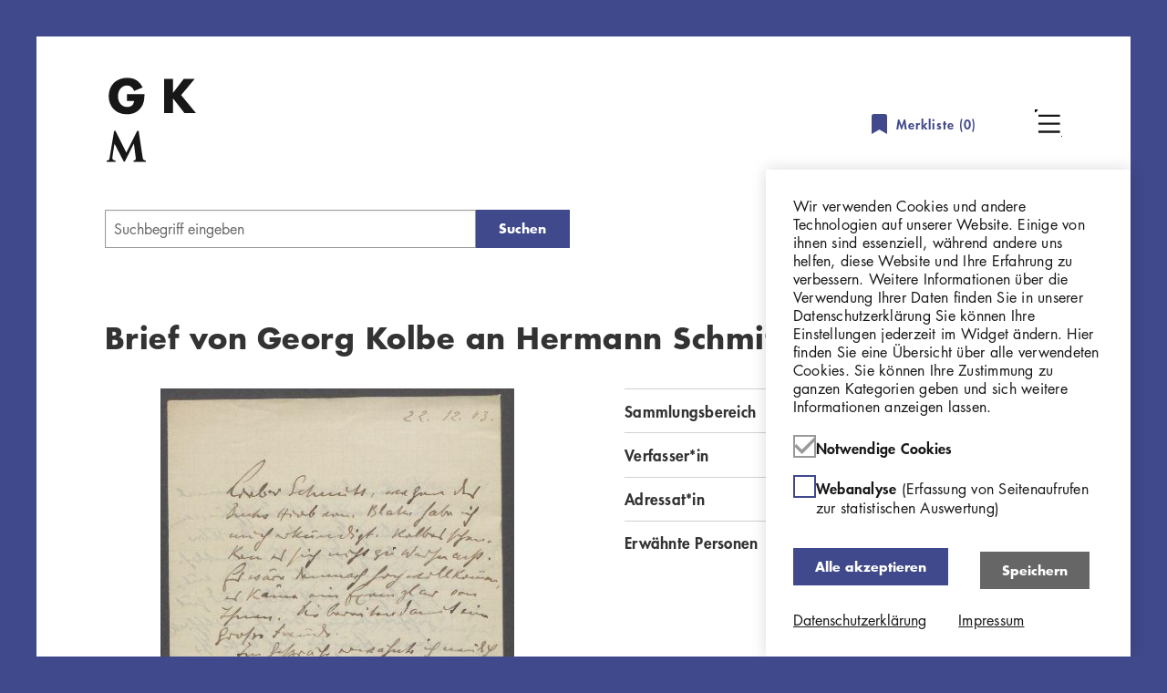

--- FILE ---
content_type: text/html; charset=UTF-8
request_url: https://sammlung.georg-kolbe-museum.de/de/korrespondenzen/brief-von-georg-kolbe-an-hermann-schmitt/69753
body_size: 14143
content:
<!DOCTYPE html>
<html lang="de" dir="ltr" prefix="og: https://ogp.me/ns#">
<head>
    <meta charset="utf-8" />
<script>var _paq = _paq || [];(function(){var u=(("https:" == document.location.protocol) ? "https://georg-kolbe-museum.de/matomo-folder/" : "https://georg-kolbe-museum.de/matomo-folder/");_paq.push(["setSiteId", "3"]);_paq.push(["setTrackerUrl", u+"matomo.php"]);_paq.push(["setDoNotTrack", 1]);if (!window.matomo_search_results_active) {_paq.push(["trackPageView"]);}_paq.push(["setIgnoreClasses", ["no-tracking","colorbox"]]);_paq.push(["enableLinkTracking"]);var d=document,g=d.createElement("script"),s=d.getElementsByTagName("script")[0];g.type="text/javascript";g.defer=true;g.async=true;g.src=u+"matomo.js";s.parentNode.insertBefore(g,s);})();</script>
<link rel="canonical" href="https://sammlung.georg-kolbe-museum.de/de/korrespondenzen/brief-von-georg-kolbe-an-hermann-schmitt/69753" />
<meta property="og:title" content="Brief von Georg Kolbe an Hermann Schmitt" />
<meta name="twitter:title" content="Brief von Georg Kolbe an Hermann Schmitt" />
<meta name="Generator" content="Drupal 10 (https://www.drupal.org)" />
<meta name="MobileOptimized" content="width" />
<meta name="HandheldFriendly" content="true" />
<meta name="viewport" content="width=device-width, initial-scale=1.0" />
<script>var _paq = _paq || [];
var consentGiven = false;
var complianceCookieName = 'cookie-agreed';
var cookieMatch = document.cookie.match(new RegExp('(^| )' + complianceCookieName + '=([^;]+)'));

_paq.push(['requireConsent']);

if(cookieMatch)
{
  var cookieValue = JSON.parse(decodeURIComponent(cookieMatch[2]));

  if (cookieValue === 2) {  var complianceCategoryCookieName = 'cookie-agreed-categories';
  var categoryCookieMatch = document.cookie.match(new RegExp('(^| )' + complianceCategoryCookieName + '=([^;]+)'));

  if(categoryCookieMatch)
  {
    var selectedCategories = JSON.parse(decodeURIComponent(categoryCookieMatch[2]));
    if (selectedCategories.indexOf("statistics") !== -1) {
      consentGiven = true;
    }
  }  }
}

if (consentGiven) {
  _paq.push(['setConsentGiven']);
} else {
  _paq.push(['disableCookies']);
}
</script>
<meta name="description" content="Brief von Georg Kolbe an seinen Freund und Förderer Hermann Schmitt. Die Gegenbriefe von Schmitt an Kolbe wurden unter der Signatur GK.372 gesondert aufgenommen, da sie aus dem Nachlass Kolbes stammen." />
<meta name="twitter:description" content="Brief von Georg Kolbe an seinen Freund und Förderer Hermann Schmitt. Die Gegenbriefe von Schmitt an Kolbe wurden unter der Signatur GK.372 gesondert aufgenommen, da sie aus dem Nachlass Kolbes stammen." />
<meta property="og:description" content="Brief von Georg Kolbe an seinen Freund und Förderer Hermann Schmitt. Die Gegenbriefe von Schmitt an Kolbe wurden unter der Signatur GK.372 gesondert aufgenommen, da sie aus dem Nachlass Kolbes stammen." />
<meta property="og:image" content="https://sammlung.georg-kolbe-museum.de/de/sites/default/files/styles/lido_thumbnail/public?itok=p8vhP8p4" />
<meta name="twitter:image" content="https://sammlung.georg-kolbe-museum.de/de/sites/default/files/styles/lido_thumbnail/public?itok=p8vhP8p4" />

        <title>Brief von Georg Kolbe an Hermann Schmitt | GKM Online Sammlung</title>
        <link rel="stylesheet" media="all" href="/sites/default/files/css/css_PAR8QEh65C7kdLzpVbyWI2n8e1nQhZJVzCQnRvTCT3E.css?delta=0&amp;language=de&amp;theme=kolbe_onlinesammlung&amp;include=eJxtjNENxCAMxRaix0go0CcubSAtAV3Z_higX5Ysy0kb_N7GRfKhgx6HEZLqyVgolzDVBP8mQ6QGd9wDbYbBnmtHq2vz4z2jb8nMnSoRQatwhVEpMmr2WTSSbNbn0vm9Ec7fHvVxNq2j-EiGP6U5Q6I" />
<link rel="stylesheet" media="all" href="/sites/default/files/css/css_GJuIsbMchhWKTfoDQxx_vx_ZKLdh0ImSJKxBvLVNTTM.css?delta=1&amp;language=de&amp;theme=kolbe_onlinesammlung&amp;include=eJxtjNENxCAMxRaix0go0CcubSAtAV3Z_higX5Ysy0kb_N7GRfKhgx6HEZLqyVgolzDVBP8mQ6QGd9wDbYbBnmtHq2vz4z2jb8nMnSoRQatwhVEpMmr2WTSSbNbn0vm9Ec7fHvVxNq2j-EiGP6U5Q6I" />

            
                                <link rel="apple-touch-icon-precomposed" sizes="57x57" href="/themes/custom/kolbe_onlinesammlung/assets/favicon/apple-touch-icon-57x57.png">
                <link rel="apple-touch-icon-precomposed" sizes="60x60" href="/themes/custom/kolbe_onlinesammlung/assets/favicon/apple-touch-icon-60x60.png">
                <link rel="apple-touch-icon-precomposed" sizes="72x72" href="/themes/custom/kolbe_onlinesammlung/assets/favicon/apple-touch-icon-72x72.png">
                <link rel="apple-touch-icon-precomposed" sizes="76x76" href="/themes/custom/kolbe_onlinesammlung/assets/favicon/apple-touch-icon-76x76.png">
                <link rel="apple-touch-icon-precomposed" sizes="114x114" href="/themes/custom/kolbe_onlinesammlung/assets/favicon/apple-touch-icon-114x114.png">
                <link rel="apple-touch-icon-precomposed" sizes="120x120" href="/themes/custom/kolbe_onlinesammlung/assets/favicon/apple-touch-icon-120x120.png">
                <link rel="apple-touch-icon-precomposed" sizes="144x144" href="/themes/custom/kolbe_onlinesammlung/assets/favicon/apple-touch-icon-144x144.png">
                <link rel="apple-touch-icon-precomposed" sizes="152x152" href="/themes/custom/kolbe_onlinesammlung/assets/favicon/apple-touch-icon-152x152.png">
                <link rel="icon" type="image/png" sizes="32x32" href="/themes/custom/kolbe_onlinesammlung/assets/favicon/favicon-32x32.png">
                <link rel="icon" type="image/png" sizes="16x16" href="/themes/custom/kolbe_onlinesammlung/assets/favicon/favicon-16x16.png">
                <link rel="icon" type="image/png" sizes="96x96" href="/themes/custom/kolbe_onlinesammlung/assets/favicon/favicon-96x96.png">
                <link rel="icon" type="image/png" sizes="128x128" href="/themes/custom/kolbe_onlinesammlung/assets/favicon/favicon-128x128.png">
                <link rel="icon" type="image/png" sizes="196x196" href="/themes/custom/kolbe_onlinesammlung/assets/favicon/favicon-196x196.png">
                <link rel="manifest" href="/themes/custom/kolbe_onlinesammlung/assets/favicon/manifest.json">
                <link rel="shortcut icon" href="/themes/custom/kolbe_onlinesammlung/assets/favicon/favicon.ico">
                <meta name="msapplication-config" content="/themes/custom/kolbe_onlinesammlung/assets/favicon/browserconfig.xml">
                <meta name="theme-color" content="#ffffff">
                <meta name="application-name" content="&nbsp;"/>
                </head>
<body class="path-korrespondenzen">
  <a href="#main-content" class="visually-hidden focusable skip-link">
    Direkt zum Inhalt
  </a>
      
  
        <div class="dialog-off-canvas-main-canvas" data-off-canvas-main-canvas>
    <div role="document" class="page page--no-sidebars page--wrapped-content">
      <header id="site-header" class="page__header">
        <div class="region region--header header">
  <div class="header__wrapper">
    <div class="header__logo">
        
  <div id="block-kolbe-onlinesammlung-branding" class="block block-system block-system-branding-block block-kolbe-onlinesammlung-branding">
    
        
          <a href="/de" rel="home">
      <img src="/themes/custom/kolbe_onlinesammlung/assets/img/gkm_logo.svg" alt="Startseite" fetchpriority="high" />
    </a>
      
  </div>

    </div>
    
  <div id="block-object-list-counter" class="block block-om-search-bookmarks block-om-bookmarks-default-list-linked-counter block-object-list-counter">
    
        
          <a href="/de/user-bookmarks/objects/default" class="object-list-linked-counter">
    <svg class="icon icon--merkliste" width="17" height="22">
  <use xlink:href="/themes/custom/kolbe_onlinesammlung/assets/img/icons-symbol.svg?3c3fe186#merkliste"/>
</svg>
  Merkliste (<span class="object-list-count" data-object-list-counter-id="default">0</span>)
</a>

      </div>

    <div class="header__menu-wrapper">
      <button class="header__toggle header__toggle--menu" aria-hidden="true"></button>
      <div class="header__main-navigation toggle-item">
          <nav role="navigation" aria-labelledby="block-main-navigation-menu" id="block-main-navigation" class="block block-menu navigation block-menu--main menu-block-main-navigation">
            
  <h2 class="visually-hidden" id="block-main-navigation-menu">Hauptnavigation</h2>
  

        
              <ul class="menu menu--top" data-menu-level="0">
                    <li class="menu-item">
        <a href="/de/start" data-drupal-link-system-path="node/1">Startseite</a>
              </li>
                <li class="menu-item">
        <a href="http://georg-kolbe-museum.de/" target="_self">Georg Kolbe Museum</a>
              </li>
                <li class="menu-item">
        <a href="/de/ueber-die-online-sammlung" target="_self" data-drupal-link-system-path="node/3">Über die Online Sammlung</a>
              </li>
                <li class="menu-item">
        <a href="/de/rechtehinweise" target="_self" data-drupal-link-system-path="node/4">Nutzungshinweise</a>
              </li>
                <li class="menu-item">
        <a href="/de/impressum" target="_self" data-drupal-link-system-path="node/2">Impressum</a>
              </li>
                <li class="menu-item">
        <a href="/de/datenschutz" data-drupal-link-system-path="node/5">Datenschutzerklärung</a>
              </li>
        </ul>
  


  </nav>

      </div>
    </div>
  </div>
</div>

    </header>
  
  
  <main role="main">

    <a id="main-content" tabindex="-1"></a>

            <section id="breadcrumb" class="page__breadcrumb">
            <div class="outer-wrapper">
                <div class="grid-row">
                      <div class="region region--breadcrumb title-and-breadcrumb">
                <div class="title-and-breadcrumb__search-wrapper">
            <div class="title-and-breadcrumb__searchform-wrapper">
                
  <div id="block-object-search-form" class="block block-om-search block-om-search-form-block block-object-search-form">
    
        
          
<form data-search-id="url_query.default" data-widget-id="default_search_form" class="search-widget suggest-search-form search-form search-form--type-default search-form--widget-default-search-form" method="get" action="/de/suche" role="search">
  
      <div class="search-form__term-wrapper">
      <div class="js-form-item form-item form-type-search js-form-type-search form-item-term js-form-item-term form-no-label">
      <label class="search-form__term-label visually-hidden" for="default-search-form-term">
          Geben Sie einen Suchbegriff ein
      </label>
        <input class="search-form__term-input form-search input" type="search" name="term" id="default-search-form-term" value="" placeholder="Suchbegriff eingeben" size="60" maxlength="128"/>


        </div>

      
      <button  class="search-form__submit button js-form-submit form-submit" type="submit" value="Suchen" name="op">   Suchen
  
</button>


    </div>
    
</form>

      </div>

            </div>
            <div class="title-and-breadcrumb__result-navigation-wrapper">
                
            </div>
        </div>
        
  <div id="block-kolbe-onlinesammlung-page-title" class="block block-core block-page-title-block block-kolbe-onlinesammlung-page-title">
    
        
          
  <h1>Brief von Georg Kolbe an Hermann Schmitt</h1>


      </div>

  </div>

                </div>
            </div>
        </section>
    
    <div class="page__content-wrapper">
      <section id="content" class="page__content">
          <div class="region region--content">
          <article class="object-page">
  <div class="object-page__grid">
    <section class="object-page__gallery">
      
<div class="pswp" tabindex="-1" role="dialog" aria-hidden="true">
    <div class="pswp__bg"></div>
    <div class="pswp__scroll-wrap">
        <div class="pswp__container">
            <div class="pswp__item"></div>
            <div class="pswp__item"></div>
            <div class="pswp__item"></div>
        </div><!-- Default (PhotoSwipeUI_Default) interface on top of sliding area. Can be changed. -->
        <div class="pswp__ui pswp__ui--hidden">

            <div class="pswp__top-bar">

                <!--  Controls are self-explanatory. Order can be changed. -->

                <div class="pswp__counter"></div>

                <button class="pswp__button pswp__button--close" title="Close (Esc)"></button>

                <button class="pswp__button pswp__button--fs" title="Toggle fullscreen"></button>

                <button class="pswp__button pswp__button--zoom" title="Zoom in/out"></button>

                <!-- Preloader demo https://codepen.io/dimsemenov/pen/yyBWoR -->
                <!-- element will get class pswp__preloader--active when preloader is running -->
                <div class="pswp__preloader">
                    <div class="pswp__preloader__icn">
                        <div class="pswp__preloader__cut">
                            <div class="pswp__preloader__donut"></div>
                        </div>
                    </div>
                </div>
            </div>

            <div class="pswp__share-modal pswp__share-modal--hidden pswp__single-tap">
                <div class="pswp__share-tooltip"></div>
            </div>

            <button class="pswp__button pswp__button--arrow--left" title="Previous (arrow left)">
            </button>

            <button class="pswp__button pswp__button--arrow--right" title="Next (arrow right)">
            </button>

            <div class="pswp__caption">
                <div class="pswp__caption__center"></div>
            </div>

        </div>
    </div>
</div>
    <div class="object-images-wrapper">
        <button class="button toggle-item__button visually-hidden">Übersicht schließen</button>

<div class="gkm-slider gkm-slider--single toggle-item__content">
    <div class="object-images">
                                <div class="object-images__image">
                <figure>
                    <a data-lightbox-item="" data-lightbox-item-weight="0"
                       data-lightbox-item-url="/sites/default/files/lido-resources/korrespondenzen/GK.616.3_002_Beil.01_S.1.jpg"
                       data-lightbox-item-width="429"
                       data-lightbox-item-height="662"
                       data-lightbox-item-caption="Array">
                        <img src="/sites/default/files/styles/lido_overview/public/lido-resources/korrespondenzen/GK.616.3_002_Beil.01_S.1.jpg?itok=78pCuV3f" alt="Brief von Georg Kolbe an Hermann Schmitt"/>
                    </a>
                                    </figure>
            </div>
                                <div class="object-images__image">
                <figure>
                    <a data-lightbox-item="" data-lightbox-item-weight="1"
                       data-lightbox-item-url="/sites/default/files/lido-resources/korrespondenzen/GK.616.3_002_Beil.01_S.2-3.jpg"
                       data-lightbox-item-width="829"
                       data-lightbox-item-height="660"
                       data-lightbox-item-caption="Array">
                        <img src="/sites/default/files/styles/lido_overview/public/lido-resources/korrespondenzen/GK.616.3_002_Beil.01_S.2-3.jpg?itok=HtDIEJEN" alt="Brief von Georg Kolbe an Hermann Schmitt"/>
                    </a>
                                    </figure>
            </div>
                                <div class="object-images__image">
                <figure>
                    <a data-lightbox-item="" data-lightbox-item-weight="2"
                       data-lightbox-item-url="/sites/default/files/lido-resources/korrespondenzen/GK.616.3_002_Beil.01_S.4.jpg"
                       data-lightbox-item-width="423"
                       data-lightbox-item-height="659"
                       data-lightbox-item-caption="Array">
                        <img src="/sites/default/files/styles/lido_overview/public/lido-resources/korrespondenzen/GK.616.3_002_Beil.01_S.4.jpg?itok=Yq41Feuh" alt="Brief von Georg Kolbe an Hermann Schmitt"/>
                    </a>
                                    </figure>
            </div>
                                <div class="object-images__image">
                <figure>
                    <a data-lightbox-item="" data-lightbox-item-weight="3"
                       data-lightbox-item-url="/sites/default/files/lido-resources/korrespondenzen/GK.616.3_002_Bl.1_S.1.jpg"
                       data-lightbox-item-width="426"
                       data-lightbox-item-height="653"
                       data-lightbox-item-caption="Array">
                        <img src="/sites/default/files/styles/lido_overview/public/lido-resources/korrespondenzen/GK.616.3_002_Bl.1_S.1.jpg?itok=iip9C0er" alt="Brief von Georg Kolbe an Hermann Schmitt"/>
                    </a>
                                    </figure>
            </div>
                                <div class="object-images__image">
                <figure>
                    <a data-lightbox-item="" data-lightbox-item-weight="4"
                       data-lightbox-item-url="/sites/default/files/lido-resources/korrespondenzen/GK.616.3_002_Bl.1_S.2-3.jpg"
                       data-lightbox-item-width="830"
                       data-lightbox-item-height="653"
                       data-lightbox-item-caption="Array">
                        <img src="/sites/default/files/styles/lido_overview/public/lido-resources/korrespondenzen/GK.616.3_002_Bl.1_S.2-3.jpg?itok=5ttt7esR" alt="Brief von Georg Kolbe an Hermann Schmitt"/>
                    </a>
                                    </figure>
            </div>
                                <div class="object-images__image">
                <figure>
                    <a data-lightbox-item="" data-lightbox-item-weight="5"
                       data-lightbox-item-url="/sites/default/files/lido-resources/korrespondenzen/GK.616.3_002_Bl.1_S.4.jpg"
                       data-lightbox-item-width="426"
                       data-lightbox-item-height="653"
                       data-lightbox-item-caption="Array">
                        <img src="/sites/default/files/styles/lido_overview/public/lido-resources/korrespondenzen/GK.616.3_002_Bl.1_S.4.jpg?itok=42aQwquE" alt="Brief von Georg Kolbe an Hermann Schmitt"/>
                    </a>
                                    </figure>
            </div>
            </div>
</div>
    </div>


        <div class="object-thumbnails-toggle">
        <button class="button toggle-item__button visually-hidden">Übersicht</button>
        <ol class="object-images--tn-gallery toggle-item__content">
                                        <li class="object-images__item">
                    <figure>
                        <a data-lightbox-item="" data-lightbox-item-weight="0"
                           data-lightbox-item-url="/sites/default/files/lido-resources/korrespondenzen/GK.616.3_002_Beil.01_S.1.jpg"
                           data-lightbox-item-width="429"
                           data-lightbox-item-height="662"
                           data-lightbox-item-caption="Lizenz: Public Domain Mark 1.0"                           href="">
                            <img class="object-images__image" src="/sites/default/files/styles/lido_overview/public/lido-resources/korrespondenzen/GK.616.3_002_Beil.01_S.1.jpg?itok=78pCuV3f" alt="Brief von Georg Kolbe an Hermann Schmitt"/>
                        </a>
                    </figure>
                </li>
                                            <li class="object-images__item">
                    <figure>
                        <a data-lightbox-item="" data-lightbox-item-weight="1"
                           data-lightbox-item-url="/sites/default/files/lido-resources/korrespondenzen/GK.616.3_002_Beil.01_S.2-3.jpg"
                           data-lightbox-item-width="829"
                           data-lightbox-item-height="660"
                           data-lightbox-item-caption="Lizenz: Public Domain Mark 1.0"                           href="">
                            <img class="object-images__image" src="/sites/default/files/styles/lido_overview/public/lido-resources/korrespondenzen/GK.616.3_002_Beil.01_S.2-3.jpg?itok=HtDIEJEN" alt="Brief von Georg Kolbe an Hermann Schmitt"/>
                        </a>
                    </figure>
                </li>
                                            <li class="object-images__item">
                    <figure>
                        <a data-lightbox-item="" data-lightbox-item-weight="2"
                           data-lightbox-item-url="/sites/default/files/lido-resources/korrespondenzen/GK.616.3_002_Beil.01_S.4.jpg"
                           data-lightbox-item-width="423"
                           data-lightbox-item-height="659"
                           data-lightbox-item-caption="Lizenz: Public Domain Mark 1.0"                           href="">
                            <img class="object-images__image" src="/sites/default/files/styles/lido_overview/public/lido-resources/korrespondenzen/GK.616.3_002_Beil.01_S.4.jpg?itok=Yq41Feuh" alt="Brief von Georg Kolbe an Hermann Schmitt"/>
                        </a>
                    </figure>
                </li>
                                            <li class="object-images__item">
                    <figure>
                        <a data-lightbox-item="" data-lightbox-item-weight="3"
                           data-lightbox-item-url="/sites/default/files/lido-resources/korrespondenzen/GK.616.3_002_Bl.1_S.1.jpg"
                           data-lightbox-item-width="426"
                           data-lightbox-item-height="653"
                           data-lightbox-item-caption="Lizenz: Public Domain Mark 1.0"                           href="">
                            <img class="object-images__image" src="/sites/default/files/styles/lido_overview/public/lido-resources/korrespondenzen/GK.616.3_002_Bl.1_S.1.jpg?itok=iip9C0er" alt="Brief von Georg Kolbe an Hermann Schmitt"/>
                        </a>
                    </figure>
                </li>
                                            <li class="object-images__item">
                    <figure>
                        <a data-lightbox-item="" data-lightbox-item-weight="4"
                           data-lightbox-item-url="/sites/default/files/lido-resources/korrespondenzen/GK.616.3_002_Bl.1_S.2-3.jpg"
                           data-lightbox-item-width="830"
                           data-lightbox-item-height="653"
                           data-lightbox-item-caption="Lizenz: Public Domain Mark 1.0"                           href="">
                            <img class="object-images__image" src="/sites/default/files/styles/lido_overview/public/lido-resources/korrespondenzen/GK.616.3_002_Bl.1_S.2-3.jpg?itok=5ttt7esR" alt="Brief von Georg Kolbe an Hermann Schmitt"/>
                        </a>
                    </figure>
                </li>
                                            <li class="object-images__item">
                    <figure>
                        <a data-lightbox-item="" data-lightbox-item-weight="5"
                           data-lightbox-item-url="/sites/default/files/lido-resources/korrespondenzen/GK.616.3_002_Bl.1_S.4.jpg"
                           data-lightbox-item-width="426"
                           data-lightbox-item-height="653"
                           data-lightbox-item-caption="Lizenz: Public Domain Mark 1.0"                           href="">
                            <img class="object-images__image" src="/sites/default/files/styles/lido_overview/public/lido-resources/korrespondenzen/GK.616.3_002_Bl.1_S.4.jpg?itok=42aQwquE" alt="Brief von Georg Kolbe an Hermann Schmitt"/>
                        </a>
                    </figure>
                </li>
                    </ol>
    </div>

    </section>
    <section class="object-page__metadata">
      
<div class="object-metadata">

  <div class="object-metadata__table">
        
      <div class="metadata-row">
    <div class="metadata-row__label">Sammlungsbereich</div>
    <div class="metadata-row__value">
              <a href="/de/suche?filter%5Bwork_type_fct%5D%5B0%5D=Korrespondenzen" rel="nofollow">Korrespondenzen</a>
          </div>
  </div>

            <div class="metadata-row">
    <div class="metadata-row__label">Verfasser*in</div>
    <div class="metadata-row__value">
        <div class="metadata-list-value">
      <div class="actor-link">
  <a href="/de/suche?filter%5Bcorrespondence_fct%5D%5B0%5D=Kolbe%2C%20Georg" rel="nofollow">Georg Kolbe</a>        <a href="https://d-nb.info/gnd/118777734" target="_blank" title="GND" class="icon-button icon-button--gnd">    <svg class="icon-button__icon icon icon--gnd" width="14" height="15">
  <use xlink:href="/themes/custom/kolbe_onlinesammlung/assets/img/icons-symbol.svg?3c3fe186#gnd"/>
</svg>
        <span class="icon-button__text visually-hidden">GND</span>
  </a>
  </div>

  </div>
    </div>
  </div>
        <div class="metadata-row">
    <div class="metadata-row__label">Adressat*in</div>
    <div class="metadata-row__value">
        <div class="metadata-list-value">
      <div class="actor-link">
  <a href="/de/suche?filter%5Bcorrespondence_fct%5D%5B0%5D=Schmitt%2C%20Hermann" rel="nofollow">Hermann Schmitt</a>        <a href="https://d-nb.info/gnd/133755347" target="_blank" title="GND" class="icon-button icon-button--gnd">    <svg class="icon-button__icon icon icon--gnd" width="14" height="15">
  <use xlink:href="/themes/custom/kolbe_onlinesammlung/assets/img/icons-symbol.svg?3c3fe186#gnd"/>
</svg>
        <span class="icon-button__text visually-hidden">GND</span>
  </a>
  </div>

  </div>
    </div>
  </div>
    
      <div class="metadata-row">
    <div class="metadata-row__label">Erwähnte Personen</div>
    <div class="metadata-row__value">
        <div class="metadata-list-value">
      <ul>
      <li><div class="actor-link">
  <a href="/de/suche?filter%5Bmention_fct%5D%5B0%5D=Hettner%2C%20Otto" rel="nofollow">Otto Hettner</a>        <a href="https://d-nb.info/gnd/116779276" target="_blank" title="GND" class="icon-button icon-button--gnd">    <svg class="icon-button__icon icon icon--gnd" width="14" height="15">
  <use xlink:href="/themes/custom/kolbe_onlinesammlung/assets/img/icons-symbol.svg?3c3fe186#gnd"/>
</svg>
        <span class="icon-button__text visually-hidden">GND</span>
  </a>
  </div>
</li><li><div class="actor-link">
  <a href="/de/suche?filter%5Bmention_fct%5D%5B0%5D=Kirstein%2C%20Gustav" rel="nofollow">Gustav Kirstein</a>        <a href="https://d-nb.info/gnd/116190191" target="_blank" title="GND" class="icon-button icon-button--gnd">    <svg class="icon-button__icon icon icon--gnd" width="14" height="15">
  <use xlink:href="/themes/custom/kolbe_onlinesammlung/assets/img/icons-symbol.svg?3c3fe186#gnd"/>
</svg>
        <span class="icon-button__text visually-hidden">GND</span>
  </a>
  </div>
</li><li><div class="actor-link">
  <a href="/de/suche?filter%5Bmention_fct%5D%5B0%5D=Seemann%2C%20Artur" rel="nofollow">Artur Seemann</a>        <a href="https://d-nb.info/gnd/107458055" target="_blank" title="GND" class="icon-button icon-button--gnd">    <svg class="icon-button__icon icon icon--gnd" width="14" height="15">
  <use xlink:href="/themes/custom/kolbe_onlinesammlung/assets/img/icons-symbol.svg?3c3fe186#gnd"/>
</svg>
        <span class="icon-button__text visually-hidden">GND</span>
  </a>
  </div>
</li><li><div class="actor-link">
  <a href="/de/suche?filter%5Bmention_fct%5D%5B0%5D=Greiner%2C%20Otto" rel="nofollow">Otto Greiner</a>        <a href="https://d-nb.info/gnd/118718762" target="_blank" title="GND" class="icon-button icon-button--gnd">    <svg class="icon-button__icon icon icon--gnd" width="14" height="15">
  <use xlink:href="/themes/custom/kolbe_onlinesammlung/assets/img/icons-symbol.svg?3c3fe186#gnd"/>
</svg>
        <span class="icon-button__text visually-hidden">GND</span>
  </a>
  </div>
</li><li><div class="actor-link">
  <a href="/de/suche?filter%5Bmention_fct%5D%5B0%5D=Seidlitz%2C%20Woldemar%20von" rel="nofollow">Woldemar von Seidlitz</a>        <a href="https://d-nb.info/gnd/117465224" target="_blank" title="GND" class="icon-button icon-button--gnd">    <svg class="icon-button__icon icon icon--gnd" width="14" height="15">
  <use xlink:href="/themes/custom/kolbe_onlinesammlung/assets/img/icons-symbol.svg?3c3fe186#gnd"/>
</svg>
        <span class="icon-button__text visually-hidden">GND</span>
  </a>
  </div>
</li><li><div class="actor-link">
  <a href="/de/suche?filter%5Bmention_fct%5D%5B0%5D=Treu%2C%20Georg" rel="nofollow">Georg Treu</a>        <a href="https://d-nb.info/gnd/119247216" target="_blank" title="GND" class="icon-button icon-button--gnd">    <svg class="icon-button__icon icon icon--gnd" width="14" height="15">
  <use xlink:href="/themes/custom/kolbe_onlinesammlung/assets/img/icons-symbol.svg?3c3fe186#gnd"/>
</svg>
        <span class="icon-button__text visually-hidden">GND</span>
  </a>
  </div>
</li><li><div class="actor-link">
  <a href="/de/suche?filter%5Bmention_fct%5D%5B0%5D=Guthmann%2C%20Johannes" rel="nofollow">Johannes Guthmann</a>        <a href="https://d-nb.info/gnd/116933755" target="_blank" title="GND" class="icon-button icon-button--gnd">    <svg class="icon-button__icon icon icon--gnd" width="14" height="15">
  <use xlink:href="/themes/custom/kolbe_onlinesammlung/assets/img/icons-symbol.svg?3c3fe186#gnd"/>
</svg>
        <span class="icon-button__text visually-hidden">GND</span>
  </a>
  </div>
</li><li><div class="actor-link">
  <a href="/de/suche?filter%5Bmention_fct%5D%5B0%5D=Tuch%2C%20Kurt" rel="nofollow">Kurt Tuch</a>        <a href="https://d-nb.info/gnd/11743339X" target="_blank" title="GND" class="icon-button icon-button--gnd">    <svg class="icon-button__icon icon icon--gnd" width="14" height="15">
  <use xlink:href="/themes/custom/kolbe_onlinesammlung/assets/img/icons-symbol.svg?3c3fe186#gnd"/>
</svg>
        <span class="icon-button__text visually-hidden">GND</span>
  </a>
  </div>
</li><li><div class="actor-link">
  <a href="/de/suche?filter%5Bmention_fct%5D%5B0%5D=Kunstsalon%20Emil%20Richter%20%5BDresden%5D" rel="nofollow">Kunstsalon Emil Richter [Dresden]</a>        <a href="https://d-nb.info/gnd/5317444-6" target="_blank" title="GND" class="icon-button icon-button--gnd">    <svg class="icon-button__icon icon icon--gnd" width="14" height="15">
  <use xlink:href="/themes/custom/kolbe_onlinesammlung/assets/img/icons-symbol.svg?3c3fe186#gnd"/>
</svg>
        <span class="icon-button__text visually-hidden">GND</span>
  </a>
  </div>
</li><li><div class="actor-link">
  <a href="/de/suche?filter%5Bmention_fct%5D%5B0%5D=Blake%2C%20William" rel="nofollow">William Blake</a>        <a href="https://d-nb.info/gnd/118511513" target="_blank" title="GND" class="icon-button icon-button--gnd">    <svg class="icon-button__icon icon icon--gnd" width="14" height="15">
  <use xlink:href="/themes/custom/kolbe_onlinesammlung/assets/img/icons-symbol.svg?3c3fe186#gnd"/>
</svg>
        <span class="icon-button__text visually-hidden">GND</span>
  </a>
  </div>
</li><li><div class="actor-link">
  <a href="/de/suche?filter%5Bmention_fct%5D%5B0%5D=Vogel%2C%20Karl%20Julius" rel="nofollow">Karl Julius Vogel</a>        <a href="https://d-nb.info/gnd/117463515" target="_blank" title="GND" class="icon-button icon-button--gnd">    <svg class="icon-button__icon icon icon--gnd" width="14" height="15">
  <use xlink:href="/themes/custom/kolbe_onlinesammlung/assets/img/icons-symbol.svg?3c3fe186#gnd"/>
</svg>
        <span class="icon-button__text visually-hidden">GND</span>
  </a>
  </div>
</li><li><div class="actor-link">
  <a href="/de/suche?filter%5Bmention_fct%5D%5B0%5D=Holst%2C%20Hermann" rel="nofollow">Hermann Holst</a>  </div>
</li>    </ul>
  </div>
    </div>
  </div>

      <div class="metadata-row">
    <div class="metadata-row__label">Datierung</div>
    <div class="metadata-row__value">
              20.01.1904
          </div>
  </div>

      <div class="metadata-row">
    <div class="metadata-row__label">Umfang</div>
    <div class="metadata-row__value">
              1 Brief, 1 Blatt, 1 beiliegender Brief von Kurt Tuch an Hermann Schmitt vom 22.12.1903
          </div>
  </div>

      <div class="metadata-row">
    <div class="metadata-row__label">Erwerbung</div>
    <div class="metadata-row__value">
              Schenkung Alexandra Habermann, 2002
          </div>
  </div>

      <div class="metadata-row">
    <div class="metadata-row__label">Inventarnummer</div>
    <div class="metadata-row__value">
              GK.616.3_002
          </div>
  </div>

    
      <div class="metadata-row">
    <div class="metadata-row__label">Transkript</div>
    <div class="metadata-row__value">
              vorhanden
          </div>
  </div>

              <div class="metadata-row">
    <div class="metadata-row__label">Datensatz in Kalliope</div>
    <div class="metadata-row__value">
              <a href="http://kalliope-verbund.info/DE-611-HS-3386972" target="_blank">3386972</a>
          </div>
  </div>

          <div class="metadata-row">
    <div class="metadata-row__label">Rechte</div>
    <div class="metadata-row__value">
              <a href="https://creativecommons.org/publicdomain/mark/1.0/deed.de" target="_blank">Public Domain Mark 1.0</a>
          </div>
  </div>

  </div>

  <div class="object-metadata__subject screen-only">
    Brief von Georg Kolbe an seinen Freund und Förderer Hermann Schmitt. Die Gegenbriefe von Schmitt an Kolbe wurden unter der Signatur GK.372 gesondert aufgenommen, da sie aus dem Nachlass Kolbes stammen.
  </div>

</div>


      <div class="object-page__action-bar">
                  <div class="object-page__transcripts-goto-wrapper">
            <a class="object-page__transcripts-goto button" data-scrollto=".object-page__transcripts" href="#transkription">Zur
              Transkription</a>
          </div>
                <div class="object-page__action-icons">
            <a href="/de/export/pdf?destination=/de/korrespondenzen/brief-von-georg-kolbe-an-hermann-schmitt/69753&amp;title=Brief%20von%20Georg%20Kolbe%20an%20Hermann%20Schmitt" class="object-socialmedia  object-socialmedia--download" rel="nofollow">Download</a>
            <a href="/de/user-bookmarks/objects/default/add?id=69753" rel="nofollow" class="use-ajax bookmark-object-link-add object-socialmedia object-socialmedia--bookmark" data-object-id="69753" data-link-context=""><span>Merken</span></a>

            
        </div>
      </div>
    </section>
  </div>

  <div class="object-page__grid">
    <section class="object-page__related">
        <div class="object-related">
    <h2 class="object-related__heading">Erwähnte Objekte</h2>

    <div class="gkm-slider gkm-slider--multiple">
      <div class="object-related__items">
        
<article class="object-teaser">
      <a href="/de/objekte/portraet-johann-sebastian-bach-1903-marmor/65998" class="object-teaser__image">
      <img src="/sites/default/files/styles/lido_overview/public/lido-resources/fotografie/GKFo-0018_001.jpg?itok=xZQLBra7" alt="Porträt Johann Sebastian Bach, 1903, Marmor"/>
    </a>
  
  <div class="object-teaser__artist">
    
  </div>

  <div class="object-teaser__title">
    <a href="/de/objekte/portraet-johann-sebastian-bach-1903-marmor/65998">Porträt Johann Sebastian Bach, 1903, Marmor</a>
  </div>

  <div class="object-teaser__inventory">
    GKFo-0018_001
  </div>
</article>

<article class="object-teaser">
      <a href="/de/objekte/mappe-%2522aus-goethes-faust%2522-datenhauptsatz/68742" class="object-teaser__image">
      <img src="/sites/default/files/styles/lido_overview/public/lido-resources/grafik/G95.jpg?itok=y9ThEqNQ" alt="Mappe &quot;Aus Goethe&#039;s Faust&quot; [Datenhauptsatz]"/>
    </a>
  
  <div class="object-teaser__artist">
    Georg Kolbe
  </div>

  <div class="object-teaser__title">
    <a href="/de/objekte/mappe-%2522aus-goethes-faust%2522-datenhauptsatz/68742">Mappe &quot;Aus Goethe&#039;s Faust&quot; [Datenhauptsatz]</a>
  </div>

  <div class="object-teaser__inventory">
    G95
  </div>
</article>

<article class="object-teaser">
      <a href="/de/werkverzeichnis/portraetbueste-benjamine-kolbe/81536" class="object-teaser__image">
      <img src="/sites/default/files/styles/lido_overview/public/lido-resources/werkverzeichnis%20gk/ID_81536-01.jpg?itok=uyt8pYGi" alt="Porträtbüste Benjamine Kolbe"/>
    </a>
  
  <div class="object-teaser__artist">
    Georg Kolbe
  </div>

  <div class="object-teaser__title">
    <a href="/de/werkverzeichnis/portraetbueste-benjamine-kolbe/81536">Porträtbüste Benjamine Kolbe</a>
  </div>

  <div class="object-teaser__inventory">
    W 02.006
  </div>
</article>

<article class="object-teaser">
      <a href="/de/werkverzeichnis/portraetbueste-johann-sebastian-bach/81547" class="object-teaser__image">
      <img src="/sites/default/files/styles/lido_overview/public/lido-resources/werkverzeichnis%20gk/ID_81547-01.jpg?itok=nyQ1Mk0F" alt="Porträtbüste Johann Sebastian Bach"/>
    </a>
  
  <div class="object-teaser__artist">
    Georg Kolbe
  </div>

  <div class="object-teaser__title">
    <a href="/de/werkverzeichnis/portraetbueste-johann-sebastian-bach/81547">Porträtbüste Johann Sebastian Bach</a>
  </div>

  <div class="object-teaser__inventory">
    W 03.006
  </div>
</article>

      </div>
    </div>
  </div>

    </section>
  </div>
  <div class="object-page__grid">
    <section class="object-page__transcripts">
        <div class="letter-transcript print-only">
    <h2 class="letter-transcript__heading">Inhaltsangabe</h2>

    <div class="letter-transcript__items">
      Brief von Georg Kolbe an seinen Freund und Förderer Hermann Schmitt. Die Gegenbriefe von Schmitt an Kolbe wurden unter der Signatur GK.372 gesondert aufgenommen, da sie aus dem Nachlass Kolbes stammen.
    </div>
  </div>

  <div class="letter-transcript" id="transkription">
    <h2 class="letter-transcript__heading">Transkription</h2>

    <div class="letter-transcript__items">
              <article class="letter-transcript__item">
                    <div><p>Leipzig am 20./1. 1904. </p><p>Lieber Freund! </p><p>Von <a href="#fn-01" data-description="Seemann, Artur  (30.11.1861, Reudnitz bei Leipzig – 23.12.1925, Meran) übernahm 1899 den Verlag seines Vaters Ernst Arthur Seemann. Herausgeber der Zeitschrift für bildende Kunst, in der 1904 ein wichtiger Beitrag von Hermann Schmitt über den jungen Kolbe erschien." data-gnd-url="http://d-nb.info/gnd/107458055" class="fn-link">Seemann<span class="fn-link-num">(1)</span></a> kam gestern früh <br>ein erstes Heft unserer Veröffentlichung. <br>Die allgemeine Ausgabe muß heute <br>oder morgen wohl erfolgen, und Du wirst <br>dann auch Hefte bekommen; sonst <br>wende Dich unverzüglich an Gustav Kirstein <br>in Firma <a href="#fn-01" data-description="Seemann, Artur  (30.11.1861, Reudnitz bei Leipzig – 23.12.1925, Meran) übernahm 1899 den Verlag seines Vaters Ernst Arthur Seemann. Herausgeber der Zeitschrift für bildende Kunst, in der 1904 ein wichtiger Beitrag von Hermann Schmitt über den jungen Kolbe erschien." data-gnd-url="http://d-nb.info/gnd/107458055" class="fn-link">Seemann<span class="fn-link-num">(1)</span></a>. Die Leute sind <br>in unserer Schuld. </p><p>Die Publikation ist recht anständig, <br>die Reproduktionen sind bis auf den „<a href="#fn-02" data-description='Werk Georg Kolbes, "Ein Sommertag", Tempera auf Leinwand, 1903 (Dresden, Staatliche Kunstssammlungen, Gemäldegalerie Neue Meister)' data-gnd-url="" class="fn-link">Sommer-<br>tag<span class="fn-link-num">(2)</span></a>“ recht gut, nur ein fremder Holzschnitt <br>auf der ersten Seite stört etwas. </p><p>Nun, den kann man ja entfernen, <br>wenn man das Heft irgend wem <br>zeigen will. </p><p>Die Druckschrift ließ mich diesmal Deinen <br>Aufsatz recht ruhig genießen, und ich <br>muß Dir nochmals sagen, daß ich mich</p><h6 class="page-break">Seite 2</h6><p>an Deiner Arbeit sehr freue und <br>Dir für Deinen Beistand von Herzen <br>dankbar bin. Siehst Du, das Ganze macht <br>doch einen guten Eindruck. </p><p>Welch ein Unterschied, ob es ein <br>Schwätzer geschrieben hätte oder ob Du es <br>thatest. Für das weite Publikum ist <br>so etwas überhaupt nicht; das sieht darüber <br>hinweg, wie es auch geschrieben sei. <br>Aber weißt Du, für die Näherstehenden <br>und Bekannnten ist diese Fassung <br>doch die wirksamste. </p><p>Wenn mir die Veröffentlichung nicht <br>Geld einbringt, so doch sicher Achtung. <br>Hoffentlich bereust Du es nicht <s>er</s> jetzt <br>schon, mir Dein Wort geliehen zu haben. <br>Bitte halte nun das Heft auch noch jedem <br>unter die Nase. Ich meinerseits werde <br>es an Versendung nicht fehlen lassen.</p><h6 class="page-break">Seite 3</h6><p>Vom „<a href="#fn-03" data-description="Werk Georg Kolbes, Porträt Johann Sebastian Bach, 1903" data-gnd-url="" class="fn-link">Bach<span class="fn-link-num">(3)</span></a>“ kann ich Dir vielleicht <br>gelegentlich noch eine andere Ansicht <br>schicken und zwar Profil, welches <br>doch sehr nötig ist, gesehen zu werden. </p><p>Dein letzter Brief hat mir viel Freude <br>gemacht und besonders für Deine Be-<br>mühungen um <a href="#fn-04" data-description="Tuch, Kurt (27.5.1877, Leipzig – 23.11.1963, Muri, Kanton Aargau, Schweiz),  deutscher Maler und Graphiker" data-gnd-url="http://d-nb.info/gnd/11743339X" class="fn-link">Tuch<span class="fn-link-num">(4)</span></a> bin ich Dir dankbar.</p><p>Du hast nichts erreicht, aber es thut ihm doch <br>wohl. Der arme Kerl war aber bei <br>uns; ich weiß nicht, was noch daraus <br>werden soll. <a href="#fn-01" data-description="Seemann, Artur  (30.11.1861, Reudnitz bei Leipzig – 23.12.1925, Meran) übernahm 1899 den Verlag seines Vaters Ernst Arthur Seemann. Herausgeber der Zeitschrift für bildende Kunst, in der 1904 ein wichtiger Beitrag von Hermann Schmitt über den jungen Kolbe erschien." data-gnd-url="http://d-nb.info/gnd/107458055" class="fn-link">Seemann<span class="fn-link-num">(1)</span></a> zahlt wirklich <br>nichts, wenn Du nichts ausgemacht hast.</p><p>Mich ärgert so infam, daß es Tuch, da er arm <br>und unbekannt ist, so schlecht geht, dass ihm <br>nichts gelingen will, wo es doch einem <br><a href="#fn-05" data-description="Hettner, (Hermann) Otto (27.1.1875, Dresden – 19.4.1931, ebd.), Maler und Bildhauer" data-gnd-url="http://d-nb.info/gnd/116779276" class="fn-link">Hettner<span class="fn-link-num">(5)</span></a> so leicht gemacht wird. Hier wird <br>bald der Beweis geliefert sein; wenn er bei <br><a href="#fn-06" data-description="Kunstsalon Emil Richter, Dresden, gegr. 1848" data-gnd-url="" class="fn-link">Richter<span class="fn-link-num">(6)</span></a> ausstellen wird. Niemand wird <br>ihm da etwas in den Weg legen und <br>am wenigsten <a href="#fn-07" data-description="Holst, Hermann, Leiter des Kunstsalons Emil Richter in Dresden, ab 1899 Königlicher Hofkunsthändler, ab 1904 Sekretär des Sächsischen Kunstvereins" data-gnd-url="http://d-nb.info/gnd/127601503 (nicht sicher)" class="fn-link">Holst<span class="fn-link-num">(7)</span></a> selbst. </p><p>[Einfügung oberer Rand] </p><p>Hast Du Gelegenheit, <a href="#fn-08" data-description="Treu, Georg (17./29.3.1843, St. Petersburg – 5.10.1921, Dresden), Kunsthistoriker, Archäologe, Direktor der Skulpturensammlung im Dresdner Albertinum" data-gnd-url="http://d-nb.info/gnd/119247216" class="fn-link">Treu<span class="fn-link-num">(8)</span></a> einmal meine <br>Büste zur Concurrenz anzumelden? Das könnte wohl <br>nützlich sein. <a href="#fn-09" data-description="Seydlitz, Woldemar Eduard von (1.6.1850, St. Petersburg - 16.1.1922, Dresden), Kunsthistoriker" data-gnd-url="http://d-nb.info/gnd/117465224" class="fn-link">Seidlitz<span class="fn-link-num">(9)</span></a> hat den <a href="#fn-10" data-description='Faust-Zyklus, Werk Georg Kolbes: "Aus Goethes Faust", bestehend aus 23 Farblithographien, erschienen 1902' data-gnd-url="" class="fn-link">Faust<span class="fn-link-num">(10)</span></a> natürlich nicht. </p><h6 class="page-break">Seite 4</h6><p>Wie anspruchsvoll und wenig entgegen-<br>kommend werden seine Arbeiten sein. </p><p>Ich denke daran, daß Tuch könnte zur großen <br>Dresdner Ausstellung etwas senden. <br>Er läuft Gefahr, die Sache zurückzubekommen. <br>Hettner aber wird eingeladen von <br>dem hohen Herrn Treu. Warum thut <br>man das mit mir nicht? Ich bin doch sogar <br>prämiert? Muss man dem erlauchten <br>Gerichtshof der Dresdner Kunst immer <br>vorher die Füße küssen und Photos einsenden? <br>Donnerwetter, ich bin sehr ärgerlich über <br>solches Benehmen; es ist nicht genug, daß <br>man {sehr} langsam vorrückt, sondern <br>man muß auch ewig fühlen, daß man <br>keinen Namen hat. Ich bin dieser <br><s>h</s> Ärgernisse sehr überdrüssig und hoffe nur <br>auf spätere Rache diesen Kunsthändler- und <br>Kunstgelehrten-Sippschaften. – Doch sei nicht bös, <br>lieber Freund, daß ich schimpfe; Du kannst <br>ja nichts dafür, daß es so ist. </p><p>Grüße Deine Frau herzlichst von uns. Nora trägt <br>oft das Kleidchen und sieht ganz prächtig darin aus. </p><p>Nimm nochmals meine Hand zum Dank, <br>lieber Freund, und sei auch Du von uns gegrüßt. </p><p>Immer Dein Kolbe. </p><p>[Beilage: Kurt Tuch an Hermann Schmitt] </p><p>22.12.03. </p><p>Lieber Schmitt, wegen des <br>Buches Hiob vom <a href="#fn-11" data-description="Blake, William (28.11.1757, London – 12.8.1827, ebd.), Dichter, Maler und Druckgraphiker, hier: Die Prüfung des Hiob" data-gnd-url="http://d-nb./info/gnd/118511513" class="fn-link">Blake<span class="fn-link-num">(11)</span></a> habe ich <br>mich erkundigt. Kolbes schen-<br>ken es sich nicht zu Weihnacht. <br>Es wäre demnach hoch willkommen, <br>es käme ein Exemplar von <br>Ihnen. Sie bereiten damit eine <br>große Freude.</p><p>Im Gespräch erwähnte ich neulich <br>die Pariser Comtesse, von der wir <br>sprachen, da warf sich Kolbe sehr <br>vor, daß er seiner Zeit so gleich-<br>gültig und dickköfpig gewesen <br>sei und sagte, daß es ja eine <br>Leichtigkeit gewesen wäre, von <br>da zu erhalten, was er so sehnlich <br>wünscht und so nötig braucht. <br>Gebt mir freie Hand.</p><h6 class="page-break">Seite 2</h6><p>Denken Sie doch noch einmal <br>genau nach. Es wäre schön, wenn <br>Sie bei Gelegenheit der Über-<br>sendung Ihrer Veröffentlich-<br>ung über Kolbe einen aus-<br>führlichen, recht klar und gut <br>geschriebenen Brief mitschick-<br>ten. Thun Sie doch bitte Ihr <br>Mögliches, deutsch etwas recht <br>überzeugendes aufzusetzen, <br>was die Folge haben kann, <br>daß die Frau es als Mission <br>empfindet, hier mit ihren <br>Mitteln zu helfen. Das müß-<br>te dann ein ganz perfecter <br>Franzose in recht gutes Fran-<br>zösisch übersetzen, so daß die <br>Comtesse vollkommen genau <br></p><h6 class="page-break">Seite 3</h6><p>weiß, um was es sich handelt. <br>Da Sie durch Ihren Aufsatz sich <br>mit Kolbe sehr befaßt haben, <br>wird das gewiß gut und leicht <br>gelingen. Nachdem, was ich <br>gehört hab, scheint die Frau <br>doch sehr begeisterungsfähig <br>zu sein. Ich bitte Sie dringend, <br>doch diese Möglichkeit nicht unver-<br>sucht zu lassen. Sie erscheint <br>mir noch das verhältnismäßig <br>Aussichtsvollste zu sein. Hier <br>steht es mit seinen Zukunfts-<br>plänen recht schlecht. Mehreres, <br>wovon er noch etwas hoffte, ist <br>ins Wasser gefallen.</p><p>Von Ihrem Aufsatz scheint Kolbe <br>sehr erbaut zu sein. Er findet <br>ihn ausgezeichnet. Ich selbst </p><h6 class="page-break">Seite 4</h6><p>bin neugierig drauf. Bekam <br>gestern schon wieder ein neues <br>Buch über <a href="#fn-12" data-description="Greiner, Otto (16.12.1868, Leipzig – 24.9.1916, München), Maler, Grafiker" data-gnd-url="http://d-nb.info/gnd/118718762" class="fn-link">Greiner<span class="fn-link-num">(12)</span></a>; vom Lehrer, <br>doch dieselbe Sache wie die beiden <br>anderen von <a href="#fn-13" data-description="Vogel, Karl Julius (4.5.1862, Penig, Sachsen – 31.8.1927, Leipzig), Kunsthistoriker, von  1912 – 1924 Direktor des Museums der bildenden Künste in Leipzig" data-gnd-url="http://d-nb.info/gnd/117463515" class="fn-link">Vogel<span class="fn-link-num">(13)</span></a> und <a href="#fn-14" data-description="Guthmann, Johannes (1876, Berlin – 1956, Ebenhausen), Kunsthistoriker, Schriftsteller" data-gnd-url="http://d-nb.info/gnd/116933755" class="fn-link">Gutmann<span class="fn-link-num">(14)</span></a>. </p><p>Lassen Sie doch bald etwas hören, <br>oder kommen Sie selber? </p><p>Viele Grüße für Sie und <br>Ihre Frau <br>Ihr K. Tuch. </p><p>74 Dresdnerstraße, <br>Leipzig - Reudnitz. </p></div><footer class="footnotes"><h3>Anmerkungen</h3><ol><li><div class="fn" id="fn-01"><p>Seemann, Artur  (30.11.1861, Reudnitz bei Leipzig – 23.12.1925, Meran) übernahm 1899 den Verlag seines Vaters Ernst Arthur Seemann. Herausgeber der Zeitschrift für bildende Kunst, in der 1904 ein wichtiger Beitrag von Hermann Schmitt über den jungen Kolbe erschien.</p><a class="gnd-link" href="http://d-nb.info/gnd/107458055">http://d-nb.info/gnd/107458055</a></div></li><li><div class="fn" id="fn-02"><p>Werk Georg Kolbes, "Ein Sommertag", Tempera auf Leinwand, 1903 (Dresden, Staatliche Kunstssammlungen, Gemäldegalerie Neue Meister)</p></div></li><li><div class="fn" id="fn-03"><p>Werk Georg Kolbes, Porträt Johann Sebastian Bach, 1903</p></div></li><li><div class="fn" id="fn-04"><p>Tuch, Kurt (27.5.1877, Leipzig – 23.11.1963, Muri, Kanton Aargau, Schweiz),  deutscher Maler und Graphiker</p><a class="gnd-link" href="http://d-nb.info/gnd/11743339X">http://d-nb.info/gnd/11743339X</a></div></li><li><div class="fn" id="fn-05"><p>Hettner, (Hermann) Otto (27.1.1875, Dresden – 19.4.1931, ebd.), Maler und Bildhauer</p><a class="gnd-link" href="http://d-nb.info/gnd/116779276">http://d-nb.info/gnd/116779276</a></div></li><li><div class="fn" id="fn-06"><p>Kunstsalon Emil Richter, Dresden, gegr. 1848</p></div></li><li><div class="fn" id="fn-07"><p>Holst, Hermann, Leiter des Kunstsalons Emil Richter in Dresden, ab 1899 Königlicher Hofkunsthändler, ab 1904 Sekretär des Sächsischen Kunstvereins</p><a class="gnd-link" href="http://d-nb.info/gnd/127601503%20(nicht%20sicher)">http://d-nb.info/gnd/127601503 (nicht sicher)</a></div></li><li><div class="fn" id="fn-08"><p>Treu, Georg (17./29.3.1843, St. Petersburg – 5.10.1921, Dresden), Kunsthistoriker, Archäologe, Direktor der Skulpturensammlung im Dresdner Albertinum</p><a class="gnd-link" href="http://d-nb.info/gnd/119247216">http://d-nb.info/gnd/119247216</a></div></li><li><div class="fn" id="fn-09"><p>Seydlitz, Woldemar Eduard von (1.6.1850, St. Petersburg - 16.1.1922, Dresden), Kunsthistoriker</p><a class="gnd-link" href="http://d-nb.info/gnd/117465224">http://d-nb.info/gnd/117465224</a></div></li><li><div class="fn" id="fn-10"><p>Faust-Zyklus, Werk Georg Kolbes: "Aus Goethes Faust", bestehend aus 23 Farblithographien, erschienen 1902</p></div></li><li><div class="fn" id="fn-11"><p>Blake, William (28.11.1757, London – 12.8.1827, ebd.), Dichter, Maler und Druckgraphiker, hier: Die Prüfung des Hiob</p><a class="gnd-link" href="http://d-nb./info/gnd/118511513">http://d-nb./info/gnd/118511513</a></div></li><li><div class="fn" id="fn-12"><p>Greiner, Otto (16.12.1868, Leipzig – 24.9.1916, München), Maler, Grafiker</p><a class="gnd-link" href="http://d-nb.info/gnd/118718762">http://d-nb.info/gnd/118718762</a></div></li><li><div class="fn" id="fn-13"><p>Vogel, Karl Julius (4.5.1862, Penig, Sachsen – 31.8.1927, Leipzig), Kunsthistoriker, von  1912 – 1924 Direktor des Museums der bildenden Künste in Leipzig</p><a class="gnd-link" href="http://d-nb.info/gnd/117463515">http://d-nb.info/gnd/117463515</a></div></li><li><div class="fn" id="fn-14"><p>Guthmann, Johannes (1876, Berlin – 1956, Ebenhausen), Kunsthistoriker, Schriftsteller</p><a class="gnd-link" href="http://d-nb.info/gnd/116933755">http://d-nb.info/gnd/116933755</a></div></li></ol></footer>
        </article>
          </div>
  </div>

    </section>
  </div>
</article>

      </div>

      </section>

          </div>

    
    <div class="outer-wrapper back-to-top">
        <div class="back-to-top__right">
            <button class="back-to-top__button" data-scrollto="#site-header" title="Nach oben scrollen"></button>
        </div>
    </div>

  </main>

      <footer id="site-footer" class="page__footer" role="contentinfo">
        <div class="region region--footer footer">
          <nav role="navigation" aria-labelledby="block-footer-navigation-menu" id="block-footer-navigation" class="block block-menu navigation block-menu--main menu-block-footer-navigation">
            
  <h2 class="visually-hidden" id="block-footer-navigation-menu">Hauptnavigation</h2>
  

        
              <ul class="menu menu--top" data-menu-level="0">
                    <li class="menu-item">
        <a href="/index.php/de/start" data-drupal-link-system-path="node/1">Startseite</a>
              </li>
                <li class="menu-item">
        <a href="http://georg-kolbe-museum.de/" target="_self">Georg Kolbe Museum</a>
              </li>
                <li class="menu-item">
        <a href="/index.php/de/ueber-die-online-sammlung" target="_self" data-drupal-link-system-path="node/3">Über die Online Sammlung</a>
              </li>
                <li class="menu-item">
        <a href="/index.php/de/rechtehinweise" target="_self" data-drupal-link-system-path="node/4">Nutzungshinweise</a>
              </li>
                <li class="menu-item">
        <a href="/index.php/de/impressum" target="_self" data-drupal-link-system-path="node/2">Impressum</a>
              </li>
                <li class="menu-item">
        <a href="/index.php/de/datenschutz" data-drupal-link-system-path="node/5">Datenschutzerklärung</a>
              </li>
        </ul>
  


  </nav>
<div id="block-contact" class="block block-block-content contact block-block-content-7846b012-a21e-49ab-b9d9-893ce133baf4 block-contact">
  
    
      
  </div>
      </div>

    </footer>
  </div>
  </div>

  
  
  <script type="application/json" data-drupal-selector="drupal-settings-json">{"path":{"baseUrl":"\/","pathPrefix":"de\/","currentPath":"korrespondenzen\/brief-von-georg-kolbe-an-hermann-schmitt\/69753","currentPathIsAdmin":false,"isFront":false,"currentLanguage":"de"},"pluralDelimiter":"\u0003","suppressDeprecationErrors":true,"ajaxPageState":{"libraries":"[base64]","theme":"kolbe_onlinesammlung","theme_token":null},"ajaxTrustedUrl":[],"matomo":{"disableCookies":false,"trackMailto":true},"eu_cookie_compliance":{"cookie_policy_version":"1.0.0","popup_enabled":true,"popup_agreed_enabled":false,"popup_hide_agreed":false,"popup_clicking_confirmation":false,"popup_scrolling_confirmation":false,"popup_html_info":"\u003Cdiv class=\u0022cookie-banner\u0022\u003E\n  \u003Cdiv class=\u0022cookie-banner__content outer-wrapper\u0022\u003E\n          \u003Cdiv class=\u0022text-formatted cookie-banner__message\u0022\u003E\n        \u003Cp\u003EWir verwenden Cookies und andere Technologien auf unserer Website. Einige von ihnen sind essenziell, w\u00e4hrend andere uns helfen, diese Website und Ihre Erfahrung zu verbessern. Weitere Informationen \u00fcber die Verwendung Ihrer Daten finden Sie in unserer Datenschutzerkl\u00e4rung\u0026nbsp;Sie k\u00f6nnen Ihre Einstellungen jederzeit im Widget \u00e4ndern. Hier finden Sie eine \u00dcbersicht \u00fcber alle verwendeten Cookies. Sie k\u00f6nnen Ihre Zustimmung zu ganzen Kategorien geben und sich weitere Informationen anzeigen lassen.\u003C\/p\u003E\n      \u003C\/div\u003E\n    \n          \u003Cul id=\u0022eu-cookie-compliance-categories\u0022 class=\u0022cookie-banner__categories\u0022\u003E\n                  \u003Cli class=\u0022cookie-banner__category\u0022\u003E\n            \u003Cspan class=\u0022checkbox__wrapper\u0022\u003E\n  \u003Cinput id=\u0022cookie-category-required\u0022 name=\u0022cookie-categories\u0022 value=\u0022required\u0022 checked disabled class=\u0022cookie-banner__category-checkbox checkbox__input\u0022 type=\u0022checkbox\u0022 \/\u003E\n  \u003Clabel class=\u0022checkbox\u0022 for=\u0022cookie-category-required\u0022 aria-hidden=\u0022true\u0022\u003E\n      \u003Csvg class=\u0022checkbox__check icon icon--check\u0022 width=\u002224\u0022 height=\u002218\u0022\u003E\n  \u003Cuse xlink:href=\u0022\/themes\/custom\/kolbe_onlinesammlung\/assets\/img\/icons-symbol.svg?3c3fe186#check\u0022\/\u003E\n\u003C\/svg\u003E\n  \u003C\/label\u003E\n\u003C\/span\u003E\n            \u003Clabel class=\u0022cookie-banner__category-label cookie-banner__category-label--disabled\u0022 for=\u0022cookie-category-required\u0022\u003E\n              Notwendige Cookies\n                          \u003C\/label\u003E\n          \u003C\/li\u003E\n                  \u003Cli class=\u0022cookie-banner__category\u0022\u003E\n            \u003Cspan class=\u0022checkbox__wrapper\u0022\u003E\n  \u003Cinput id=\u0022cookie-category-statistics\u0022 name=\u0022cookie-categories\u0022 value=\u0022statistics\u0022 class=\u0022cookie-banner__category-checkbox checkbox__input\u0022 type=\u0022checkbox\u0022 \/\u003E\n  \u003Clabel class=\u0022checkbox\u0022 for=\u0022cookie-category-statistics\u0022 aria-hidden=\u0022true\u0022\u003E\n      \u003Csvg class=\u0022checkbox__check icon icon--check\u0022 width=\u002224\u0022 height=\u002218\u0022\u003E\n  \u003Cuse xlink:href=\u0022\/themes\/custom\/kolbe_onlinesammlung\/assets\/img\/icons-symbol.svg?3c3fe186#check\u0022\/\u003E\n\u003C\/svg\u003E\n  \u003C\/label\u003E\n\u003C\/span\u003E\n            \u003Clabel class=\u0022cookie-banner__category-label\u0022 for=\u0022cookie-category-statistics\u0022\u003E\n              Webanalyse\n                              \u003Cspan class=\u0022cookie-banner__category-description\u0022\u003E(Erfassung von Seitenaufrufen zur statistischen Auswertung)\u003C\/span\u003E\n                          \u003C\/label\u003E\n          \u003C\/li\u003E\n              \u003C\/ul\u003E\n    \n          \u003Cdiv class=\u0022cookie-banner__buttons\u0022\u003E\n                          \u003Cbutton class=\u0022agree-button cookie-banner__button cookie-banner__button--agree button\u0022\u003EAlle akzeptieren\u003C\/button\u003E\n                          \u003Cbutton class=\u0022eu-cookie-compliance-save-preferences-button cookie-banner__button cookie-banner__button--save button\u0022\u003ESpeichern\u003C\/button\u003E\n              \u003C\/div\u003E\n    \n          \u003Cdiv class=\u0022cookie-banner__info-buttons\u0022\u003E\n                          \u003Cbutton class=\u0022find-more-button eu-cookie-compliance-more-button cookie-banner__info-button cookie-banner__info-button--more-info text-link\u0022\u003EDatenschutzerkl\u00e4rung\u003C\/button\u003E\n                    \u003Ca href=\u0022\/de\/impressum\u0022 class=\u0022cookie-banner__info-button cookie-banner__info-button--legal text-link\u0022\u003EImpressum\u003C\/a\u003E\n              \u003C\/div\u003E\n      \u003C\/div\u003E\n\u003C\/div\u003E","use_mobile_message":false,"mobile_popup_html_info":"\u003Cdiv class=\u0022cookie-banner\u0022\u003E\n  \u003Cdiv class=\u0022cookie-banner__content outer-wrapper\u0022\u003E\n    \n          \u003Cul id=\u0022eu-cookie-compliance-categories\u0022 class=\u0022cookie-banner__categories\u0022\u003E\n                  \u003Cli class=\u0022cookie-banner__category\u0022\u003E\n            \u003Cspan class=\u0022checkbox__wrapper\u0022\u003E\n  \u003Cinput id=\u0022cookie-category-required\u0022 name=\u0022cookie-categories\u0022 value=\u0022required\u0022 checked disabled class=\u0022cookie-banner__category-checkbox checkbox__input\u0022 type=\u0022checkbox\u0022 \/\u003E\n  \u003Clabel class=\u0022checkbox\u0022 for=\u0022cookie-category-required\u0022 aria-hidden=\u0022true\u0022\u003E\n      \u003Csvg class=\u0022checkbox__check icon icon--check\u0022 width=\u002224\u0022 height=\u002218\u0022\u003E\n  \u003Cuse xlink:href=\u0022\/themes\/custom\/kolbe_onlinesammlung\/assets\/img\/icons-symbol.svg?3c3fe186#check\u0022\/\u003E\n\u003C\/svg\u003E\n  \u003C\/label\u003E\n\u003C\/span\u003E\n            \u003Clabel class=\u0022cookie-banner__category-label cookie-banner__category-label--disabled\u0022 for=\u0022cookie-category-required\u0022\u003E\n              Notwendige Cookies\n                          \u003C\/label\u003E\n          \u003C\/li\u003E\n                  \u003Cli class=\u0022cookie-banner__category\u0022\u003E\n            \u003Cspan class=\u0022checkbox__wrapper\u0022\u003E\n  \u003Cinput id=\u0022cookie-category-statistics\u0022 name=\u0022cookie-categories\u0022 value=\u0022statistics\u0022 class=\u0022cookie-banner__category-checkbox checkbox__input\u0022 type=\u0022checkbox\u0022 \/\u003E\n  \u003Clabel class=\u0022checkbox\u0022 for=\u0022cookie-category-statistics\u0022 aria-hidden=\u0022true\u0022\u003E\n      \u003Csvg class=\u0022checkbox__check icon icon--check\u0022 width=\u002224\u0022 height=\u002218\u0022\u003E\n  \u003Cuse xlink:href=\u0022\/themes\/custom\/kolbe_onlinesammlung\/assets\/img\/icons-symbol.svg?3c3fe186#check\u0022\/\u003E\n\u003C\/svg\u003E\n  \u003C\/label\u003E\n\u003C\/span\u003E\n            \u003Clabel class=\u0022cookie-banner__category-label\u0022 for=\u0022cookie-category-statistics\u0022\u003E\n              Webanalyse\n                              \u003Cspan class=\u0022cookie-banner__category-description\u0022\u003E(Erfassung von Seitenaufrufen zur statistischen Auswertung)\u003C\/span\u003E\n                          \u003C\/label\u003E\n          \u003C\/li\u003E\n              \u003C\/ul\u003E\n    \n          \u003Cdiv class=\u0022cookie-banner__buttons\u0022\u003E\n                          \u003Cbutton class=\u0022agree-button cookie-banner__button cookie-banner__button--agree button\u0022\u003EAlle akzeptieren\u003C\/button\u003E\n                          \u003Cbutton class=\u0022eu-cookie-compliance-save-preferences-button cookie-banner__button cookie-banner__button--save button\u0022\u003ESpeichern\u003C\/button\u003E\n              \u003C\/div\u003E\n    \n          \u003Cdiv class=\u0022cookie-banner__info-buttons\u0022\u003E\n                          \u003Cbutton class=\u0022find-more-button eu-cookie-compliance-more-button cookie-banner__info-button cookie-banner__info-button--more-info text-link\u0022\u003EDatenschutzerkl\u00e4rung\u003C\/button\u003E\n                    \u003Ca href=\u0022\/de\/impressum\u0022 class=\u0022cookie-banner__info-button cookie-banner__info-button--legal text-link\u0022\u003EImpressum\u003C\/a\u003E\n              \u003C\/div\u003E\n      \u003C\/div\u003E\n\u003C\/div\u003E","mobile_breakpoint":768,"popup_html_agreed":false,"popup_use_bare_css":true,"popup_height":"auto","popup_width":"100%","popup_delay":1000,"popup_link":"\/de\/datenschutz","popup_link_new_window":true,"popup_position":false,"fixed_top_position":true,"popup_language":"de","store_consent":false,"better_support_for_screen_readers":false,"cookie_name":"","reload_page":false,"domain":"","domain_all_sites":false,"popup_eu_only":false,"popup_eu_only_js":false,"cookie_lifetime":100,"cookie_session":0,"set_cookie_session_zero_on_disagree":0,"disagree_do_not_show_popup":false,"method":"categories","automatic_cookies_removal":false,"allowed_cookies":"","withdraw_markup":"\u003Cbutton class=\u0022eu-cookie-withdraw-tab eu-cookie-withdraw-banner cookie-banner__withdraw-tab button button--secondary\u0022\u003EDatenschutzeinstellungen\u003C\/button\u003E\n\n\u003Cdiv class=\u0022cookie-banner\u0022\u003E\n  \u003Cdiv class=\u0022cookie-banner__content outer-wrapper\u0022\u003E\n          \u003Cdiv class=\u0022text-formatted cookie-banner__message\u0022\u003E\n        \u003Ch2\u003EWir verwenden Cookies, um unsere Website und unseren Service zu optimieren.\u003C\/h2\u003E\u003Cp\u003ESie haben uns die Erlaubnis gegeben, Cookies zu verwenden.\u003C\/p\u003E\n      \u003C\/div\u003E\n    \n    \n          \u003Cdiv class=\u0022cookie-banner__buttons\u0022\u003E\n                          \u003Cbutton class=\u0022eu-cookie-withdraw-button cookie-banner__button button\u0022\u003EZustimmung zur\u00fcckziehen\u003C\/button\u003E\n              \u003C\/div\u003E\n    \n      \u003C\/div\u003E\n\u003C\/div\u003E","withdraw_enabled":false,"reload_options":0,"reload_routes_list":"","withdraw_button_on_info_popup":false,"cookie_categories":["required","statistics"],"cookie_categories_details":{"required":{"uuid":"1d1464c4-01a6-4d5e-b47b-f5bea6f80ae1","langcode":"de","status":true,"dependencies":[],"id":"required","label":"Notwendige Cookies","description":"","checkbox_default_state":"required","weight":-9},"statistics":{"uuid":"5aa5d18e-33b6-4312-98ed-d34b39e98e65","langcode":"de","status":true,"dependencies":[],"id":"statistics","label":"Webanalyse","description":"Erfassung von Seitenaufrufen zur statistischen Auswertung","checkbox_default_state":"unchecked","weight":-8}},"enable_save_preferences_button":true,"cookie_value_disagreed":"0","cookie_value_agreed_show_thank_you":"1","cookie_value_agreed":"2","containing_element":"body","settings_tab_enabled":false,"olivero_primary_button_classes":"","olivero_secondary_button_classes":"","close_button_action":"close_banner","open_by_default":true,"modules_allow_popup":true,"hide_the_banner":false,"geoip_match":true,"unverified_scripts":[]},"om_search":{"widgets":{"default_search_form":{"options":{"url":"\/de\/search-suggest-api\/suggestions","param":"term","required":false,"submitOnEnter":true,"submitOnSelect":true,"highlight":false,"minChars":3},"text":{"minCharsHint":"Ihr Suchbegriff sollte mindestens \u003Cstrong\u003E@minChars\u003C\/strong\u003E Zeichen enthalten.","noResultsHint":"Keine Vorschl\u00e4ge f\u00fcr \u003Cstrong\u003E@term\u003C\/strong\u003E.","invalidTermHint":false},"context":{"values":null}}}},"user":{"uid":0,"permissionsHash":"013771bc6133cec909997caf4c04d8d26c40f226ee1ada0db4532fe0509a374d"}}</script>
<script src="/sites/default/files/js/js_lcqQJ30OxHhvBJE6bsA_43h1GKu9Ue5i8RviY51_NRA.js?scope=footer&amp;delta=0&amp;language=de&amp;theme=kolbe_onlinesammlung&amp;include=eJxtjksKwzAMRC-U4CMZ2RGKsT7BkqHHr0u76MKrB5qnYXDmatYbLsjDDbRiws3x6MYFsyk3RQcRnkqJ2Arw6XW0J3zvcKM7ir32adxTikJjP8OIGA-BMLH0xWGSHWHUO5c1SWB0X43a8VrjpgaOPJ8LArfmQDa48ufB_wSfROiRfnwDcHFogg"></script>

</body>
</html>

--- FILE ---
content_type: text/css
request_url: https://sammlung.georg-kolbe-museum.de/sites/default/files/css/css_GJuIsbMchhWKTfoDQxx_vx_ZKLdh0ImSJKxBvLVNTTM.css?delta=1&language=de&theme=kolbe_onlinesammlung&include=eJxtjNENxCAMxRaix0go0CcubSAtAV3Z_higX5Ysy0kb_N7GRfKhgx6HEZLqyVgolzDVBP8mQ6QGd9wDbYbBnmtHq2vz4z2jb8nMnSoRQatwhVEpMmr2WTSSbNbn0vm9Ec7fHvVxNq2j-EiGP6U5Q6I
body_size: 14270
content:
@import url("https://fast.fonts.net/lt/1.css?apiType=css&c=04b7bce2-6601-4a11-bfa5-1332436f829e&fontids=1475800,1475824,1475836,1475848");
/* @license GPL-2.0-or-later https://www.drupal.org/licensing/faq */
@font-face{font-family:"Futura LT";font-style:normal;font-weight:400;src:url(/themes/custom/kolbe_onlinesammlung/assets/fonts/1475800/035cba35-4fdc-49e8-be11-5bc8cd5b402a.eot#iefix);src:url(/themes/custom/kolbe_onlinesammlung/assets/fonts/1475800/035cba35-4fdc-49e8-be11-5bc8cd5b402a.eot#iefix) format("eot"),url(/themes/custom/kolbe_onlinesammlung/assets/fonts/1475800/83a69d6a-d29e-44b9-a1f1-f408298f1a3d.woff2) format("woff2"),url(/themes/custom/kolbe_onlinesammlung/assets/fonts/1475800/7a6b64dd-1fb8-4de0-810d-df26a6c67b03.woff) format("woff"),url(/themes/custom/kolbe_onlinesammlung/assets/fonts/1475800/52084199-11aa-44aa-8b5a-be3f020c44ef.ttf) format("truetype");}@font-face{font-family:"Futura LT";font-style:normal;font-weight:600;src:url(/themes/custom/kolbe_onlinesammlung/assets/fonts/1475848/55d4586e-92c3-4cc4-ac1d-5094cefb061d.eot#iefix);src:url(/themes/custom/kolbe_onlinesammlung/assets/fonts/1475848/55d4586e-92c3-4cc4-ac1d-5094cefb061d.eot#iefix) format("eot"),url(/themes/custom/kolbe_onlinesammlung/assets/fonts/1475848/886e3281-8ee5-4f40-8e61-448fa7f65a91.woff2) format("woff2"),url(/themes/custom/kolbe_onlinesammlung/assets/fonts/1475848/49dde1c9-1142-44a0-a61b-3e20ea4ab48a.woff) format("woff"),url(/themes/custom/kolbe_onlinesammlung/assets/fonts/1475848/8a00bfdd-78ba-47c6-aa7e-6e41f8ceef33.ttf) format("truetype");}@font-face{font-family:"Futura LT";font-style:normal;font-weight:700;src:url(/themes/custom/kolbe_onlinesammlung/assets/fonts/1475824/bba6bebc-758c-4958-be5c-2d2daf126b56.eot#iefix);src:url(/themes/custom/kolbe_onlinesammlung/assets/fonts/1475824/bba6bebc-758c-4958-be5c-2d2daf126b56.eot#iefix) format("eot"),url(/themes/custom/kolbe_onlinesammlung/assets/fonts/1475824/e70c12ca-e4f0-4137-8d78-586c53075886.woff2) format("woff2"),url(/themes/custom/kolbe_onlinesammlung/assets/fonts/1475824/3099aa0c-d988-466b-9aa4-e94ddc71c81a.woff) format("woff"),url(/themes/custom/kolbe_onlinesammlung/assets/fonts/1475824/fb6fff71-86e4-4bb3-9751-d9d387471ba8.ttf) format("truetype");}@font-face{font-family:"Futura LT";font-style:normal;font-weight:900;src:url(/themes/custom/kolbe_onlinesammlung/assets/fonts/1475836/6f1710e2-dfd3-41cd-be5d-6527e1d9418e.eot#iefix);src:url(/themes/custom/kolbe_onlinesammlung/assets/fonts/1475836/6f1710e2-dfd3-41cd-be5d-6527e1d9418e.eot#iefix) format("eot"),url(/themes/custom/kolbe_onlinesammlung/assets/fonts/1475836/58c6cfb4-4a7a-4d63-8443-1dc96b3ebca7.woff2) format("woff2"),url(/themes/custom/kolbe_onlinesammlung/assets/fonts/1475836/bdda36c9-9548-4b69-83d7-5a91f22ae886.woff) format("woff"),url(/themes/custom/kolbe_onlinesammlung/assets/fonts/1475836/6d65fe7b-bbbb-47eb-8710-064a5657cee8.ttf) format("truetype");}:root{--color--bg-main:#3F498B;--background-color:white;--hover-color:#3F498B;--active-color:#3F498B;}:root{--body-padding:0.63rem;}@media only screen and (min-width:768px){:root{--body-padding:1.25rem;}}@media only screen and (min-width:1280px){:root{--body-padding:2.5rem;}}.print-only{display:none;}@media print{.print-only{display:initial;}}@media print{.screen-only{display:none;}}button,[type="button"],[type="reset"],[type="submit"]{-webkit-appearance:none;-moz-appearance:none;appearance:none;background:transparent;color:inherit;border:none;padding:0;line-height:inherit;font-size:inherit;font-weight:inherit;font-family:inherit;text-transform:inherit;}button:not(:disabled),[type="button"]:not(:disabled),[type="reset"]:not(:disabled),[type="submit"]:not(:disabled){cursor:pointer;}input[type="button"],input[type="reset"],input[type="submit"],.button,.search-result-list__infinite-pagination-button{-webkit-appearance:none;-moz-appearance:none;appearance:none;background-color:#3F498B;background-color:var(--color--bg-main);border:0;border-radius:0px;color:#fff;cursor:pointer;display:inline-block;font-family:"Futura LT",sans-serif;font-size:0.875rem;line-height:1.28571;font-weight:700;padding:0.75rem;text-align:center;text-decoration:none;transition:background-color 150ms ease;-webkit-user-select:none;-moz-user-select:none;-ms-user-select:none;user-select:none;vertical-align:middle;white-space:nowrap;}@media only screen and (min-width:540px){input[type="button"],input[type="reset"],input[type="submit"],.button,.search-result-list__infinite-pagination-button{padding:0.75rem 1.5rem;}}input:hover[type="button"],input:hover[type="reset"],input:hover[type="submit"],.button:hover,.search-result-list__infinite-pagination-button:hover,input:focus[type="button"],input:focus[type="reset"],input:focus[type="submit"],.button:focus,.search-result-list__infinite-pagination-button:focus{color:#fff;opacity:0.85;}input:disabled[type="button"],input:disabled[type="reset"],input:disabled[type="submit"],.button:disabled,.search-result-list__infinite-pagination-button:disabled{cursor:not-allowed;opacity:0.5;}input:disabled:hover[type="button"],input:disabled:hover[type="reset"],input:disabled:hover[type="submit"],.button:disabled:hover,.search-result-list__infinite-pagination-button:disabled:hover{background-color:#3F498B;background-color:var(--color--bg-main);}fieldset{background-color:transparent;border:0;margin:0;padding:0;}legend{font-weight:600;margin-bottom:0.4375em;padding:0;}label{display:block;font-weight:600;margin-bottom:0.4375em;}input,textarea{display:block;font-family:"Futura LT",sans-serif;font-size:1rem;}[type='color'],[type='date'],[type='datetime'],[type='datetime-local'],[type='email'],[type='month'],[type='number'],[type='password'],[type='search'],[type='tel'],[type='text'],[type='time'],[type='url'],[type='week'],input:not([type]),textarea{-webkit-appearance:none;-moz-appearance:none;appearance:none;background-color:transparent;border:none;line-height:inherit;font-size:inherit;font-weight:inherit;font-family:inherit;color:inherit;margin:0;padding:0;}textarea{resize:vertical;}[type="checkbox"],[type="radio"]{display:inline;margin-right:0.4375em;}[type="file"]{margin-bottom:0.875em;width:100%;}select{-webkit-appearance:none;-moz-appearance:none;appearance:none;border:none;-webkit-user-select:none;-moz-user-select:none;-ms-user-select:none;user-select:none;cursor:pointer;background:none;color:inherit;font-family:"Futura LT",sans-serif;font-weight:inherit;font-size:inherit;line-height:inherit;}select::-ms-expand{display:none;}html{box-sizing:border-box;}*,*::before,*::after{box-sizing:inherit;}html,body{height:100%;}html{overflow-x:hidden;}body{margin:0;padding:0.63rem;padding:var(--body-padding);background-color:#3F498B;background-color:var(--color--bg-main);}body.path-werkverzeichnis{--color--bg-main:#8B6B3F;--hover-color:#8B6B3F;--active-color:#8B6B3F;}@media print{body{background-color:initial !important;}}ul,ol{list-style-type:none;margin:0;padding:0;}dl{margin:0;}dt{font-weight:600;margin:0;}dd{margin:0;}figure{margin:0;}img,picture{margin:0;width:100%;height:auto;}table{border-collapse:collapse;margin:0.875em 0;table-layout:auto;width:100%;}th{border-bottom:1px solid #737373;font-weight:600;padding:0.875em 0;text-align:left;}td{border-bottom:1px solid #999999;padding:0.875em 0;}tr,td,th{vertical-align:middle;}html{font-size:100%;}@media print{html{font-size:62.5%;}}body{color:#333;font-family:"Futura LT",sans-serif;font-size:1rem;line-height:1.75;letter-spacing:0.02em;-webkit-font-smoothing:antialiased;-moz-osx-font-smoothing:grayscale;}h1,h2,h3,h4,h5,h6{font-family:"Futura LT",sans-serif;font-size:1.25em;line-height:1.2;margin:0 0 0.875em;}h1{font-size:1.75rem;letter-spacing:0em;margin-bottom:0.88rem;}@media only screen and (min-width:768px){h1{font-size:2rem;letter-spacing:0.01562em;}}@media only screen and (min-width:768px),print{h1{margin-bottom:2.25rem;}}h2{font-size:1.5rem;}h3{font-size:1.5rem;}p{margin:0 0 0.875em;}a{color:#171717;text-decoration:none;transition:color 150ms ease;}a:active,a:focus,a:hover{color:#3F498B;color:var(--hover-color);}hr{border-bottom:1px solid #999999;border-left:0;border-right:0;border-top:0;margin:1.75em 0;}.outer-wrapper{max-width:1110px;margin-left:auto;margin-right:auto;}.outer-wrapper::after{clear:both;content:"";display:block;}@media only screen and (max-width:539px){.grid-row{width:calc(100% - 1.25rem);float:left;margin-left:0.625rem;float:none;}}@media only screen and (min-width:540px){.grid-row{width:calc(100% - 3.75rem);float:left;margin-left:1.875rem;float:none;}}.page{background-color:white;}.page--one-sidebar .page__content-wrapper,.page--wrapped-content .page__content-wrapper{max-width:1110px;margin-left:auto;margin-right:auto;}.page--one-sidebar .page__content-wrapper::after,.page--wrapped-content .page__content-wrapper::after{clear:both;content:"";display:block;}@media only screen and (max-width:539px){.page--one-sidebar .page__content,.page--wrapped-content .page__content{width:calc(100% - 1.25rem);float:left;margin-left:0.625rem;float:none;}}@media only screen and (min-width:540px){.page--one-sidebar .page__content,.page--wrapped-content .page__content{width:calc(100% - 3.75rem);float:left;margin-left:1.875rem;float:none;}}@media only screen and (max-width:539px){.page--one-sidebar .page__sidebar{width:calc(100% - 1.25rem);float:left;margin-left:0.625rem;float:none;}}@media only screen and (min-width:540px){.page--one-sidebar .page__sidebar{width:calc(100% - 3.75rem);float:left;margin-left:1.875rem;float:none;}}@media only screen and (min-width:1024px){.page--one-sidebar .page__content{width:calc(66.66667% - 3.125rem);float:left;margin-left:1.875rem;}.page--one-sidebar .page__sidebar{width:calc(33.33333% - 2.5rem);float:left;margin-left:1.875rem;}}.status-messages .error{background-color:#fbe3e4;color:#97161b;display:block;margin-bottom:0.875em;padding:0.875em 0.875em 0.875em 50px;border-radius:5px;}.status-messages .error a{color:#6a0f13;text-decoration:underline;}.status-messages .error a:focus,.status-messages .error a:hover{color:#110203;}.status-messages .status{background-color:#e6efc2;color:#56651a;display:block;margin-bottom:0.875em;padding:0.875em 0.875em 0.875em 50px;border-radius:5px;}.status-messages .status a{color:#333c10;text-decoration:underline;}.status-messages .status a:focus,.status-messages .status a:hover{color:black;}.status-messages .notice{background-color:#e5edf8;color:#244e87;display:block;margin-bottom:0.875em;padding:0.875em 0.875em 0.875em 50px;border-radius:5px;}.status-messages .notice a{color:#19375f;text-decoration:underline;}.status-messages .notice a:focus,.status-messages .notice a:hover{color:#04080e;}.status-messages .warning{background-color:#fff6bf;color:#8c7800;display:block;margin-bottom:0.875em;padding:0.875em 0.875em 0.875em 50px;border-radius:5px;}.status-messages .warning a{color:#594c00;text-decoration:underline;}.status-messages .warning a:focus,.status-messages .warning a:hover{color:black;}table{width:100%;border-collapse:separate;border-spacing:0;}table th{text-align:left;}table td{line-height:1.75;}table tbody tr:hover > td,table tbody tr:hover > th{background-color:#fafafa;}table tbody tr:first-child td{border-top:2px solid #999999;}table thead th{background-color:white;border-bottom:0px;padding:0.75em 1em;}table tbody{background-color:white;}table tbody td{border-bottom:0px;border-top:1px solid #999999;padding:0.75em 1em;}table .tabledrag-handle{box-sizing:content-box;}#primary-tasks.tabs{line-height:1.5;padding:0;margin:5px 0;border-bottom:1px solid #999999;}#primary-tasks.tabs::after{clear:both;content:"";display:block;}#primary-tasks.tabs li{list-style:none;border-top:1px solid #999999;}@media only screen and (min-width:540px){#primary-tasks.tabs li{display:inline;}}#primary-tasks.tabs li a{background-color:white;border-top:1px solid #999999;color:#333;display:block;font-weight:400;padding:0.875em 1.875rem;text-decoration:none;}@media only screen and (min-width:540px){#primary-tasks.tabs li a{display:inline-block;border-top:0;}}#primary-tasks.tabs li a.is-active{border-bottom:0;}@media only screen and (min-width:540px){#primary-tasks.tabs li a.is-active{border:1px solid #999999;border-bottom-color:white;margin-bottom:-1px;}}#primary-tasks.tabs li a:hover{color:#477DCA;}#primary-tasks.tabs li a:focus{outline:none;}#secondary-tasks.tabs{line-height:1.5;padding:0;margin:5px 0;}#secondary-tasks.tabs::after{clear:both;content:"";display:block;}#secondary-tasks.tabs li{list-style:none;float:left;border-right:1px solid #ddd;}#secondary-tasks.tabs li:last-child{border-right:none;}#secondary-tasks.tabs li a{cursor:pointer;display:inline-block;font-size:16px;font-weight:normal;line-height:1;padding:0.75em 1em;width:100%;}.text-formatted ul{list-style-type:disc;margin-bottom:0.875em;padding-left:1.75em;}.text-formatted ol{list-style-type:decimal;margin-bottom:0.875em;padding-left:1.75em;}.text-formatted h2:not(:first-child),.text-formatted h3:not(:first-child),.text-formatted h4:not(:first-child),.text-formatted h5:not(:first-child),.text-formatted h6:not(:first-child){margin-top:1.25em;}.text-formatted figure{margin-bottom:0.63rem;}.text-formatted figure img{display:block;}.text-formatted figure figcaption{margin-top:0.63rem;font-size:0.75rem;}.text-formatted .align-left,.text-formatted .align-right,.text-formatted .align-center{margin-top:0.875em;margin-bottom:0.875em;}@media only screen and (max-width:539px){.text-formatted .align-left,.text-formatted .align-right,.text-formatted .align-center{max-width:100%;float:none;}}@media only screen and (min-width:540px){.text-formatted .align-left.align-left,.text-formatted .align-left.align-right,.text-formatted .align-right.align-left,.text-formatted .align-right.align-right,.text-formatted .align-center.align-left,.text-formatted .align-center.align-right{max-width:50%;}.text-formatted .align-left.align-left,.text-formatted .align-right.align-left,.text-formatted .align-center.align-left{float:left;margin-right:1.75em;margin-left:0;}.text-formatted .align-left.align-right,.text-formatted .align-right.align-right,.text-formatted .align-center.align-right{float:right;margin-left:1.75em;margin-right:0;}.text-formatted .align-left.align-center,.text-formatted .align-right.align-center,.text-formatted .align-center.align-center{max-width:75%;margin-right:auto;margin-left:auto;}}.button--secondary{background-color:#707070;}@media print{.button{display:none;}}.checkbox{display:inline-flex;height:1.5625rem;width:1.5625rem;color:#3F498B;color:var(--color--bg-main);background:#fff;border:2px solid #3F498B;border:2px solid var(--color--bg-main);align-items:center;justify-content:center;}.checkbox__input:not(:disabled) + .checkbox{cursor:pointer;}.checkbox__input:disabled + .checkbox{color:#999999;border-color:#999999;}@media (hover:hover) and (pointer:fine),(-ms-high-contrast:none),(-ms-high-contrast:active),(-moz-touch-enabled:0){.checkbox:hover{color:#3F498B;color:var(--hover-color);border-color:#3F498B;border-color:var(--hover-color);}}.checkbox__input:not(:checked) + .checkbox .checkbox__check{visibility:hidden;}.checkbox__input{border:0;clip:rect(1px,1px,1px,1px);-webkit-clip-path:inset(100%);clip-path:inset(100%);height:1px;overflow:hidden;padding:0;position:absolute;white-space:nowrap;width:1px;}.checkbox__wrapper{display:inline-block;}.icon{fill:currentColor;flex-shrink:0;}.icon--bg{display:inline-block;background-image:url(/themes/custom/kolbe_onlinesammlung/assets/img/icons-css.svg?3f663139=);background-repeat:no-repeat;}.icon--arrow{width:24px;height:24px;}.icon--arrow.icon--bg{background-position:0 0;}.icon--arrow-hover{width:24px;height:24px;}.icon--arrow-hover.icon--bg{background-position:5.28634% 5.13919%;}.icon--arrow-small{width:12px;height:20px;}.icon--arrow-small.icon--bg{background-position:10.30043% 10.19108%;}.icon--arrow-top{width:28px;height:16px;}.icon--arrow-top.icon--bg{background-position:13.33333% 14.31579%;}.icon--check{width:24px;height:18px;}.icon--check.icon--bg{background-position:19.38326% 17.75899%;}.icon--close{width:24px;height:24px;}.icon--close.icon--bg{background-position:24.6696% 21.84154%;}.icon--delete{width:14px;height:14px;}.icon--delete.icon--bg{background-position:29.31034% 26.41509%;}.icon--download-white{width:20px;height:20px;}.icon--download-white.icon--bg{background-position:32.75109% 29.72399%;}.icon--dropdown{width:14px;height:8px;}.icon--dropdown.icon--bg{background-position:36.63793% 33.12629%;}.icon--dropdown-button{width:14px;height:8px;}.icon--dropdown-button.icon--bg{background-position:39.65517% 34.78261%;}.icon--fb{width:10px;height:28px;}.icon--fb.icon--bg{background-position:42.30769% 38.01296%;}.icon--fb-white{width:20px;height:20px;}.icon--fb-white.icon--bg{background-position:45.41485% 43.3121%;}.icon--gnd{width:14px;height:15px;}.icon--gnd.icon--bg{background-position:49.13793% 47.05882%;}.icon--gplus{width:28px;height:28px;}.icon--gplus.icon--bg{background-position:53.77778% 51.61987%;}.icon--info{width:14px;height:14px;}.icon--info.icon--bg{background-position:58.18966% 55.97484%;}.icon--menu{width:30px;height:30px;}.icon--menu.icon--bg{background-position:63.39286% 60.95445%;}.icon--menu-close{width:30px;height:30px;}.icon--menu-close.icon--bg{background-position:70.08929% 67.46204%;}.icon--merken-white{width:20px;height:20px;}.icon--merken-white.icon--bg{background-position:75.10917% 72.39915%;}.icon--merkliste{width:17px;height:22px;}.icon--merkliste.icon--bg{background-position:78.95879% 76.97228%;}.icon--plus{width:14px;height:14px;}.icon--plus.icon--bg{background-position:82.11207% 80.2935%;}.icon--search{width:24px;height:24px;}.icon--search.icon--bg{background-position:87.00441% 85.01071%;}.icon--trash{width:18px;height:22px;}.icon--trash.icon--bg{background-position:91.08696% 89.76546%;}.icon--twitter{width:21px;height:28px;}.icon--twitter.icon--bg{background-position:95.62363% 95.68035%;}.icon--twitter-white{width:20px;height:20px;}.icon--twitter-white.icon--bg{background-position:100% 100%;}.input{background:#fff;border:1px solid #999999;transition:border-color 150ms ease;box-shadow:inset 0 1px 3px rgba(0,0,0,0.06);box-sizing:border-box;padding:0.5625em;width:100%;}@media (hover:hover) and (pointer:fine),(-ms-high-contrast:none),(-ms-high-contrast:active),(-moz-touch-enabled:0){.input:hover:not(:disabled){border-color:#7a7a7a;}}.input:focus{border-color:#3F498B;border-color:var(--color--bg-main);outline:none;}.input:disabled{background-color:#f2f2f2;cursor:not-allowed;}.input::-moz-placeholder{color:#666666;}.input:-ms-input-placeholder{color:#666666;}.input::placeholder{color:#666666;}.select{padding:10px 12px 9px;padding-right:30px;}.select.button{padding:0.75rem 2rem 0.75rem 0.75rem;}.select.button + .select__icon{color:white;--hover-color:white;}@media only screen and (min-width:540px){.select.button{padding:0.75rem 2.75rem 0.75rem 1.5rem;}.select.button + .select__icon{right:1.5rem;}}.select__wrapper{position:relative;display:inline-block;}.select__icon{position:absolute;top:50%;transform:translateY(-50%);right:12px;pointer-events:none;}@media (hover:hover) and (pointer:fine),(-ms-high-contrast:none),(-ms-high-contrast:active),(-moz-touch-enabled:0){.select:hover:not(:disabled) + .select__icon{color:#3F498B;color:var(--hover-color);}}.select:focus{border-color:#3F498B;border-color:var(--color--bg-main);outline:none;}@media only screen{.text-link,.metadata-row__value a{text-decoration:underline;word-break:break-word;transition:color 250ms ease;}.text-link:focus,.metadata-row__value a:focus{color:#3F498B;color:var(--active-color);}}@media only screen and (hover:hover) and (pointer:fine),only screen and (-ms-high-contrast:none),only screen and (-ms-high-contrast:active),only screen and (-moz-touch-enabled:0){.text-link:hover,.metadata-row__value a:hover{color:#3F498B;color:var(--hover-color);}}#site-footer{background:#3F498B;background:var(--color--bg-main);padding-top:1.92rem;padding-bottom:4.07rem;width:100%;}#site-footer ul:not(.contextual-links){padding:0;}#site-footer ul:not(.contextual-links) li{list-style:none;line-height:1.5em;}#site-footer a{text-decoration:none;}#site-footer section{max-width:1110px;margin-left:auto;margin-right:auto;}#site-footer section::after{clear:both;content:"";display:block;}@media only screen and (min-width:540px){#site-footer{padding-top:2.44rem;padding-bottom:3.06rem;}}#site-footer .footer-top{margin-bottom:1em;}#site-footer .footer-logo{margin-bottom:2em;text-align:center;}#site-footer .footer-logo img{height:3em;}#site-footer .footer-bottom p{color:rgba(255,255,255,0.65);font-size:0.9em;line-height:1.5em;margin:auto;}#site-footer .copyright{width:calc(33.33333% - 2.5rem);float:left;margin-left:1.875rem;padding-left:1em;}#site-footer .utility-menu{width:calc(66.66667% - 3.125rem);float:left;margin-left:1.875rem;}#site-footer .utility-menu ul{text-align:right;font-weight:600;}#site-footer .utility-menu ul li{display:inline;padding-right:1em;}#site-footer .utility-menu ul li a{color:rgba(255,255,255,0.65);}#site-footer .footer{max-width:1110px;margin-left:auto;margin-right:auto;}#site-footer .footer::after{clear:both;content:"";display:block;}#site-footer .footer .menu{margin-bottom:3.22rem;width:calc(100% - 3.75rem);float:left;margin-left:1.875rem;}@media only screen and (min-width:540px){#site-footer .footer .menu{width:calc(50% - 2.8125rem);float:left;margin-left:1.875rem;}}@media only screen and (min-width:768px){#site-footer .footer .menu{width:calc(66.66667% - 3.125rem);float:left;margin-left:1.875rem;}}@media only screen and (min-width:1024px){#site-footer .footer .menu{width:calc(75% - 3.28125rem);float:left;margin-left:1.875rem;}}#site-footer .footer .contact{width:calc(100% - 3.75rem);float:left;margin-left:1.875rem;}@media only screen and (min-width:540px){#site-footer .footer .contact{width:calc(50% - 2.8125rem);float:left;margin-left:1.875rem;}}@media only screen and (min-width:768px){#site-footer .footer .contact{width:calc(33.33333% - 2.5rem);float:left;margin-left:1.875rem;}}@media only screen and (min-width:1024px){#site-footer .footer .contact{width:calc(25% - 2.34375rem);float:left;margin-left:1.875rem;}}@media print{#site-footer{display:none;}}.search-result-page__content{margin-left:-1.875rem;margin-right:-1.875rem;width:calc(100% + 3.75rem);}.search-result-page__content::after{clear:both;content:"";display:block;}.search-result-page__facet-sidebar{display:none;}.search-result-page__facet-sidebar.toggle-item__content--active{display:block;}@media only screen and (max-width:767px){.search-result-page__facet-sidebar.toggle-item__content--active{padding-left:0.625rem;padding-top:1.25rem;box-shadow:0 0 24px 0 rgba(23,23,23,0.24);position:absolute;z-index:20;background:white;width:100%;left:0;}.search-result-page__facet-sidebar.toggle-item__content--active .facet-group{width:calc(83.33333% - 3.4375rem);float:left;margin-left:1.875rem;}}@media only screen and (min-width:768px){.search-result-page__facet-sidebar{display:block;width:calc(25% - 2.34375rem);float:left;margin-left:1.875rem;}}.search-result-page__results{width:calc(100% - 3.75rem);float:left;margin-left:1.875rem;}@media only screen and (min-width:768px){.search-result-page__results{width:calc(75% - 3.28125rem);float:left;margin-left:1.875rem;}}@media only screen and (min-width:768px){.search-result-page--no-facets .search-result-page__results{width:calc(100% - 3.75rem);float:left;margin-left:1.875rem;}}.search-result-page__info-wrapper{margin-top:1.25rem;margin-bottom:2.5rem;}@media only screen and (min-width:768px){.search-result-page__info-wrapper{margin-top:2.38rem;margin-bottom:3.38rem;}}.search-result-page__info-wrapper::after{clear:both;content:"";display:block;}.search-result-page--context-bookmark .search-result-page__info-wrapper{margin-bottom:1.875rem;}@media only screen and (min-width:768px){.search-result-page--context-bookmark .search-result-page__info-wrapper{margin-bottom:1.875rem;}}.search-result-page--context-bookmark .search-result-page__options{margin-bottom:2.5rem;}.search-result-list__items{margin-bottom:1.255rem;}@media only screen and (min-width:768px){.search-result-list__items{margin-bottom:0.375rem;}}.search-result-list--layout-grid .search-result-list__items{margin-left:-1.875rem;margin-right:-1.875rem;width:calc(100% + 3.75rem);}.search-result-list--layout-grid .search-result-list__items::after{clear:both;content:"";display:block;}.search-result-list--layout-grid .search-result-list__item{width:calc(50% - 2.8125rem);float:left;margin-left:1.875rem;margin-bottom:1.875rem;}@media only screen and (min-width:768px){.search-result-list--layout-grid .search-result-list__item{width:calc(33.33333% - 2.5rem);float:left;margin-left:1.875rem;}}.search-result-list--layout-list .search-result-list__items{max-width:27.8125rem;display:flex;flex-flow:column;border-top:1px solid #D1D1D1;}.search-result-list--layout-list .search-result-list__item{padding:1.3rem 0;border-bottom:1px solid #D1D1D1;}.search-result-list__infinite-pagination-button--prev{margin-bottom:2.25rem;}@media only screen and (min-width:1024px){.search-form-wrapper{display:-ms-grid;display:grid;gap:1.875rem;-ms-grid-columns:1fr 1fr;grid-template-columns:1fr 1fr;align-items:center;}.search-form-wrapper__form{grid-column:1 / -1;}.search-form-wrapper__form--type-default{-ms-grid-column:1;grid-column:1 / 1;}}.search-form-wrapper__toggle-form--active{display:none;}.search-form__term-wrapper{display:flex;position:relative;}.search-form__term-wrapper .form-item{margin:0;}.search-form__term-input,.search-form__submit.button{height:2.63rem;border-radius:0;}.search-form__term-input{border:1px solid #999999;margin-bottom:0;}.search-form__submit.button{-webkit-appearance:none;-moz-appearance:none;appearance:none;border:none;padding:0;background-color:#3F498B;background-color:var(--hover-color);line-height:inherit;text-align:inherit;text-align:center;width:6.44rem;margin:0;padding:0;opacity:1;flex-shrink:0;}.search-form__submit.button:hover,.search-form__submit.button:focus{background-color:#3F498B;background-color:var(--hover-color);}@media only screen and (max-width:767px){.search-form__submit.button{display:flex;align-items:center;font-size:0.1px;color:transparent;overflow:hidden;width:2.63rem;}.search-form__submit.button:before{display:inline-block;background-image:url(/themes/custom/kolbe_onlinesammlung/assets/img/icons-css.svg?3f663139=);background-repeat:no-repeat;background-position:87.00441% 85.01071%;width:24px;height:24px;margin:0 0.56rem;content:'';float:none;flex-shrink:0;}.search-form__submit.button:before{flex:0 0 auto;}}.search-result-navigation{display:flex;align-items:center;height:2.63rem;justify-content:space-between;margin-top:2.06rem;}@media only screen and (min-width:768px){.search-result-navigation{justify-content:flex-end;margin-top:0;}}.search-result-navigation__numbers{display:none;}.search-result-navigation__nav{display:flex;line-height:0;}.search-result-navigation__back-link,.search-result-navigation__prev-link,.search-result-navigation__next-link{display:block;text-decoration:none;opacity:0.5;}.search-result-navigation__back-link:before,.search-result-navigation__prev-link:before,.search-result-navigation__next-link:before{display:inline-block;background-image:url(/themes/custom/kolbe_onlinesammlung/assets/img/icons-css.svg?3f663139=);background-repeat:no-repeat;background-position:0 0;width:24px;height:24px;margin:0;content:'';float:left;flex-shrink:0;}.search-result-navigation__back-link:hover,.search-result-navigation__back-link:focus,.search-result-navigation__prev-link:hover,.search-result-navigation__prev-link:focus,.search-result-navigation__next-link:hover,.search-result-navigation__next-link:focus{opacity:1;}.search-result-navigation__prev-link,.search-result-navigation__next-link{max-width:2.5rem;font-size:0.1px;color:transparent;overflow:hidden;}.search-result-navigation__prev-link:hover,.search-result-navigation__prev-link:focus,.search-result-navigation__next-link:hover,.search-result-navigation__next-link:focus{font-size:0.1px;color:transparent;overflow:hidden;}.search-result-navigation__next-link--disabled:hover,.search-result-navigation__prev-link--disabled:hover{opacity:0.5;}.search-result-navigation__back-link{font-weight:700;font-size:0.875rem;color:#171717;letter-spacing:0.5px;}.search-result-navigation__back-link:hover,.search-result-navigation__back-link:focus{opacity:1;color:#171717;}@media only screen and (min-width:768px){.search-result-navigation__back-link{margin-right:2.81rem;}}.search-result-navigation__back-link:before{margin-right:0.63rem;}.search-result-navigation__prev-link{border-right:0.06rem solid #D1D1D1;max-height:2.63rem;padding-right:1rem;}.search-result-navigation__next-link:before{transform:rotate(180deg);margin-left:1rem;}@media print{.search-result-navigation{display:none;}}.title-and-breadcrumb__searchform-wrapper,.title-and-breadcrumb__result-navigation-wrapper{width:calc(100% - 3.75rem);float:left;margin-left:1.875rem;}@media only screen and (min-width:768px){.title-and-breadcrumb__searchform-wrapper,.title-and-breadcrumb__result-navigation-wrapper{width:calc(50% - 2.8125rem);float:left;margin-left:1.875rem;}}.title-and-breadcrumb__search-wrapper{display:flex;flex-flow:row wrap;margin-left:-1.875rem;margin-right:-1.875rem;width:calc(100% + 3.75rem);margin-bottom:0.88rem;}@media only screen and (min-width:768px){.title-and-breadcrumb__search-wrapper{margin-bottom:5rem;}}@media print{.title-and-breadcrumb__search-wrapper{display:none;}.title-and-breadcrumb h1{font-size:14pt;font-weight:400;margin-left:37.5%;}}.search-filter-list__title{margin-bottom:1rem;margin-right:1rem;}.search-filter-list:not(.hidden){display:flex;align-items:center;flex-wrap:wrap;margin-top:1.875rem;}.search-filter-list .search-filter{display:flex;margin-bottom:1rem;}.search-filter-list .search-filter__title{display:none;}.search-filter-list .search-filter__value-list{display:flex;}.search-filter-list .search-filter__value-list-item{margin-right:1rem;padding:0.31rem 0.5rem;background-color:#E7E7E7;}.search-filter-list .search-filter__value-list-item a{display:block;display:flex;align-items:center;}.search-filter-list .search-filter__value-list-item a:after{display:inline-block;background-image:url(/themes/custom/kolbe_onlinesammlung/assets/img/icons-css.svg?3f663139=);background-repeat:no-repeat;background-position:29.31034% 26.41509%;width:14px;height:14px;margin:0 0 0 0.5rem;content:'';float:none;flex-shrink:0;}.search-filter-list .search-filter__value-list-item a:after{flex:0 0 auto;}.search-filter-list .search-filter__value-list-item a:hover,.search-filter-list .search-filter__value-list-item a:focus{color:#171717;}.search-info__num-hits{white-space:nowrap;font-size:1.5rem;}.search-sidebar-toggle.button{width:calc(100% - 3.75rem);float:left;margin-left:1.875rem;margin-top:1.88rem;}@media only screen and (min-width:768px){.search-sidebar-toggle.button{display:none;}}.search-result-options{display:flex;flex-flow:row wrap;margin-bottom:-1.3rem;}.search-result-options .search-sort-options,.search-result-options .search-export-button{margin-bottom:1.3rem;}.search-result-options .search-sort-options{margin-right:1.3rem;}.search-result-options .form-item{margin:0;}.facet-group__close{-webkit-appearance:none;-moz-appearance:none;appearance:none;border:none;padding:0;background-color:transparent;line-height:inherit;text-align:inherit;display:flex;align-items:center;position:absolute;right:0;}.facet-group__close:hover,.facet-group__close:focus{background-color:transparent;}.facet-group__close:after{display:inline-block;background-image:url(/themes/custom/kolbe_onlinesammlung/assets/img/icons-css.svg?3f663139=);background-repeat:no-repeat;background-size:382.4px 392.8px;background-position:70.08929% 67.46204%;width:24px;height:24px;margin:0;content:'';float:none;flex-shrink:0;}.facet-group__close:after{flex:0 0 auto;}.facet-group__close:after{margin-top:1.5rem;margin-right:1.5rem;}@media only screen and (min-width:768px){.facet-group__close{display:none;}}.facet-group__facet{margin-bottom:2rem;}.facet-group__facet-title{padding-top:1.88rem;border-top:1px solid #999999;font-size:1rem;letter-spacing:0.04688em;-webkit-hyphens:auto;-ms-hyphens:auto;hyphens:auto;}.facet-group .search-widget-toggle{font-size:0.8125rem;letter-spacing:0.15385em;font-weight:600;text-transform:uppercase;}.search-facet-contains-form__term-wrapper{display:flex;}.search-facet-contains-form__term-wrapper input,.search-facet-contains-form__term-wrapper .form-item{margin:0;}.search-facet-contains-form button.search-facet-contains-form__submit{-webkit-appearance:none;-moz-appearance:none;appearance:none;border:none;padding:5px;background-color:#3F498B;background-color:var(--hover-color);line-height:inherit;text-align:inherit;font-size:0.1px;color:transparent;overflow:hidden;width:2.63rem;flex-shrink:0;display:flex;align-items:center;justify-content:center;}.search-facet-contains-form button.search-facet-contains-form__submit:hover,.search-facet-contains-form button.search-facet-contains-form__submit:focus{background-color:#3F498B;background-color:var(--hover-color);}.search-facet-contains-form button.search-facet-contains-form__submit:before{display:inline-block;background-image:url(/themes/custom/kolbe_onlinesammlung/assets/img/icons-css.svg?3f663139=);background-repeat:no-repeat;background-position:87.00441% 85.01071%;width:24px;height:24px;margin:0;content:'';float:left;flex-shrink:0;}.index-facet-popup__background{position:fixed;height:100%;width:100%;top:0;left:0;background-color:rgba(23,23,23,0.8);z-index:100;display:flex;align-items:center;justify-content:center;}.index-facet-popup__window{position:relative;background-color:#fff;width:486px;max-width:90vw;height:730px;max-height:95vh;padding:16px 20px;}@media only screen and (min-width:768px){.index-facet-popup__window{padding:34px 44px 44px;}}.index-facet-popup button.button{margin:0;}.index-facet-popup__close-icon{position:absolute;top:15px;right:15px;-webkit-appearance:none;-moz-appearance:none;appearance:none;border:none;padding:0;background-color:transparent;line-height:inherit;text-align:inherit;padding:5px;}.index-facet-popup__close-icon:hover,.index-facet-popup__close-icon:focus{background-color:transparent;}.index-facet-popup__close-icon:before{display:inline-block;background-image:url(/themes/custom/kolbe_onlinesammlung/assets/img/icons-css.svg?3f663139=);background-repeat:no-repeat;background-size:382.4px 392.8px;background-position:70.08929% 67.46204%;width:24px;height:24px;margin:0;content:'';float:left;flex-shrink:0;}@media only screen and (max-width:767px){.index-facet-popup button.index-facet-popup__close-button{display:none;}}.index-facet-popup .facet__title{font-size:1.25rem;}.index-facet-popup .facet-values__categories-label{display:block;font-size:14px;margin:10px 0 8px;}.index-facet-popup .facet-values__index-categories{display:flex;flex-wrap:wrap;margin-right:-5px;margin-bottom:-5px;}.index-facet-popup .facet-values__index-categories-item{margin-right:5px;margin-bottom:5px;}.index-facet-popup .facet-values__index-category{display:block;font-size:14px;text-align:center;height:26px;width:26px;background-color:#E7E7E7;}.index-facet-popup .facet-values__index-category--selected{background-color:#171717;color:white;}.index-facet-popup .facet-values__index-category:hover,.index-facet-popup .facet-values__index-category:focus{background-color:#3F498B;background-color:var(--hover-color);color:white;}.index-facet-popup .facet-values__wrapper{margin:30px 0;height:360px;max-height:50vh;overflow-y:auto;}.index-facet-popup .facet-values__list-item{border-bottom:1px solid #E7E7E7;margin:0;}.index-facet-popup .facet-values__list-item:first-child{border-top:1px solid #E7E7E7;}.index-facet-popup .facet-values__value{display:block;padding:8px 0;}.index-facet-popup .facet-values__pagination{margin:10px 0;}.index-facet-popup .facet-values__pages{display:flex;align-items:center;justify-content:end;}.index-facet-popup .facet-values__pages-item{display:block;padding:0;margin-right:8px;font-size:16px;}.index-facet-popup .facet-values__page{display:block;height:24px;width:24px;overflow:hidden;text-indent:101%;white-space:nowrap;}.index-facet-popup .facet-values__page:before{display:inline-block;background-image:url(/themes/custom/kolbe_onlinesammlung/assets/img/icons-css.svg?3f663139=);background-repeat:no-repeat;background-position:0 0;width:24px;height:24px;margin:0;content:'';float:left;flex-shrink:0;}.index-facet-popup .facet-values__page:hover:before,.index-facet-popup .facet-values__page:focus:before{display:inline-block;background-image:url(/themes/custom/kolbe_onlinesammlung/assets/img/icons-css.svg?3f663139=);background-repeat:no-repeat;background-position:5.28634% 5.13919%;width:24px;height:24px;margin:0;content:'';float:left;flex-shrink:0;}.index-facet-popup .facet-values__page--next::before{transform:rotate(180deg);}@media only screen and (min-width:768px){.object-page__grid{display:flex;flex-flow:row wrap;margin-left:-1.875rem;margin-right:-1.875rem;width:calc(100% + 3.75rem);}.object-page__gallery,.object-page__metadata{width:calc(50% - 2.8125rem);float:left;margin-left:1.875rem;}.object-page--catalogue .object-page__gallery{width:calc(33.33333% - 2.5rem);float:left;margin-left:1.875rem;}.object-page--catalogue .object-page__metadata{width:calc(66.66667% - 3.125rem);float:left;margin-left:1.875rem;}.object-page--catalogue .object-page__header{width:calc(66.66667% - 3.125rem);float:left;margin-left:1.875rem;margin-left:calc(33.33333% - 2.5rem + 3.75rem);padding-left:1.875rem;margin-bottom:1.5rem;}.object-page--catalogue .object-page__title{margin-bottom:0;}.object-page--catalogue .object-page__subtitle{margin-top:.625rem;}.object-page__gallery{margin-bottom:0;}.object-page__metadata{padding-left:1.875rem;}}@media only screen and (min-width:768px) and (max-width:539px){.object-page__related{width:calc(100% - 1.25rem);float:left;margin-left:0.625rem;float:none;}}@media only screen and (min-width:768px) and (min-width:540px){.object-page__related{width:calc(100% - 3.75rem);float:left;margin-left:1.875rem;float:none;}}@media only screen and (min-width:768px){.object-page__transcripts{margin-top:1.25rem;}}@media only screen and (min-width:768px) and (max-width:539px){.object-page__transcripts{width:calc(100% - 1.25rem);float:left;margin-left:0.625rem;float:none;}}@media only screen and (min-width:768px) and (min-width:540px){.object-page__transcripts{width:calc(100% - 3.75rem);float:left;margin-left:1.875rem;float:none;}}@media only screen and (min-width:768px) and (min-width:1024px){.object-page__transcripts{width:calc(66.66667% - 3.125rem);float:left;margin-left:1.875rem;}}@media only screen and (min-width:768px) and (min-width:768px){.object-page__transcripts{margin-top:2.25rem;}}.object-page__gallery{margin-bottom:2.96rem;}.object-page__bottom{margin-top:1.25rem;}@media only screen and (min-width:768px){.object-page__bottom{margin-top:3.5rem;}}.object-page__action-bar{display:flex;justify-content:space-between;flex-wrap:wrap;margin-top:1.25rem;margin-bottom:-1rem;}@media only screen and (min-width:768px){.object-page__action-bar{margin-top:2.25rem;}}.object-page__action-bar > *{margin-bottom:1rem;}.object-page__transcripts-goto-wrapper{margin-right:1rem;}.object-page__action-icons{display:flex;margin-right:-1.375rem;}.object-page__action-icons .object-socialmedia{margin-right:1.375rem;}.object-page__action-icons .menu{display:flex;margin-left:0;}.object-page__action-icons .menu .menu-item{margin-bottom:0;}.object-page__related > *:first-child,.object-page__transcripts > *:first-child{margin-top:3.13rem;}@media only screen and (min-width:768px){.object-page__related > *:first-child,.object-page__transcripts > *:first-child{margin-top:5rem;}}@media print{.object-page__grid{display:flex;flex-flow:row wrap;display:-webkit-box;margin-bottom:18pt;}.object-page__gallery{width:30%;}.object-page__metadata{margin-left:7.5%;width:62.5%;}.object-page__header{margin-left:37.5%;}.object-page__related,.object-page__action-bar{display:none;}.object-page__title{font-size:14pt;font-weight:400;padding-bottom:11pt;}.object-page__subtitle{display:none;}.object-page__transcripts{width:100%;}}.object-metadata{margin-top:1.31rem;}@media only screen and (min-width:768px){.object-metadata{margin-top:0;}}.object-metadata__subject{margin-top:1.25rem;line-height:1.38;}@media only screen and (min-width:768px){.object-metadata__subject{margin-top:2.31rem;}}@media print{.object-metadata__subject{padding-bottom:1.25rem;border-bottom:1px solid #D1D1D1;}}.object-teaser{color:#333;font-family:"Futura LT",sans-serif;font-size:1rem;line-height:1.75;letter-spacing:0.02em;}.object-teaser__image img{display:block;width:auto;height:18.75rem;}.object-teaser__image--catalogue{color:white;--hover-color:white;background-color:#8B6B3F;padding:0.625rem;}.object-teaser__catalogue-label{margin-top:0.625rem;line-height:1.11111;text-align:center;}.object-teaser__title,.object-teaser__artist,.object-teaser__inventory{line-height:1.38;max-width:11rem;}.object-teaser__artist{margin-top:0.63rem;}.object-teaser--search-result-item .object-teaser__image{display:block;}.object-teaser--search-result-item .object-teaser__image img{width:100%;height:auto;}.object-teaser--search-result-item .object-teaser__artist,.object-teaser--search-result-item .object-teaser__title{font-size:inherit;line-height:1.38;max-width:100%;font-weight:normal;margin-top:0;margin-bottom:0;}.object-teaser--search-result-item .object-teaser__caption{margin-top:0.63rem;margin-bottom:0.375rem;}.object-teaser--layout-list{margin-left:-1.875rem;margin-right:-1.875rem;width:calc(100% + 3.75rem);position:relative;}.object-teaser--layout-list::after{clear:both;content:"";display:block;}.object-teaser--layout-list .object-teaser__image{width:calc(40% - 2.625rem);float:left;margin-left:1.875rem;}.object-teaser--layout-list .object-teaser__caption{width:calc(60% - 3rem);float:left;margin-left:1.875rem;position:relative;padding-right:2.225rem;}.object-teaser--layout-list .object-teaser__remove-button{position:absolute;top:0;right:1.875rem;}.object-teaser--layout-list .object-teaser__remove-button a{background-color:transparent;}.object-teaser--layout-list .object-teaser__remove-button a:before{display:inline-block;background-image:url(/themes/custom/kolbe_onlinesammlung/assets/img/icons-css.svg?3f663139=);background-repeat:no-repeat;background-position:91.08696% 89.76546%;width:18px;height:22px;margin:0;content:'';float:left;flex-shrink:0;}.object-socialmedia{display:block;padding:0.625rem;height:2.5rem;width:2.5rem;border-radius:50%;font-size:0.1px;color:transparent;overflow:hidden;}.menu .menu-item .object-socialmedia{font-size:0.1px;color:transparent;overflow:hidden;}.object-socialmedia--facebook,.object-socialmedia--twitter{background-color:#171717;opacity:0.5;}.object-socialmedia--facebook:hover,.object-socialmedia--twitter:hover{opacity:1;}.object-socialmedia--facebook:before{display:inline-block;background-image:url(/themes/custom/kolbe_onlinesammlung/assets/img/icons-css.svg?3f663139=);background-repeat:no-repeat;background-position:45.41485% 43.3121%;width:20px;height:20px;margin:0;content:'';float:left;flex-shrink:0;}.object-socialmedia--twitter:before{display:inline-block;background-image:url(/themes/custom/kolbe_onlinesammlung/assets/img/icons-css.svg?3f663139=);background-repeat:no-repeat;background-position:100% 100%;width:20px;height:20px;margin:0;content:'';float:left;flex-shrink:0;}.object-socialmedia--download,.object-socialmedia--bookmark{background-color:#3F498B;background-color:var(--color--bg-main);opacity:1;}.object-socialmedia--download:hover,.object-socialmedia--bookmark:hover{opacity:0.85;}.object-socialmedia--download:before{display:inline-block;background-image:url(/themes/custom/kolbe_onlinesammlung/assets/img/icons-css.svg?3f663139=);background-repeat:no-repeat;background-position:32.75109% 29.72399%;width:20px;height:20px;margin:0;content:'';float:left;flex-shrink:0;}.object-socialmedia--bookmark:before{display:inline-block;background-image:url(/themes/custom/kolbe_onlinesammlung/assets/img/icons-css.svg?3f663139=);background-repeat:no-repeat;background-position:75.10917% 72.39915%;width:20px;height:20px;margin:0;content:'';float:left;flex-shrink:0;}.letter-transcript{line-height:1.5;}.letter-transcript__heading{margin-bottom:1.88rem;}.letter-transcript__item:not(:last-child){margin-bottom:1.88rem;}.letter-transcript__item-heading{font-size:1rem;margin-bottom:1.2rem;}.letter-transcript__item a{text-decoration:none;}.letter-transcript__item a:hover,.letter-transcript__item a:focus{text-decoration:underline;}.letter-transcript__item s{color:#999999;text-decoration:line-through;}.letter-transcript__item em{font-style:normal;text-decoration:underline;}.letter-transcript__item .page-break{font-size:0.75rem;font-weight:400;color:#999999;margin-bottom:0.5em;}.letter-transcript__item .fn-link-num{font-size:0.85rem;position:relative;top:-0.4em;}.letter-transcript__item .footnotes{margin-top:2rem;font-size:0.85rem;}.letter-transcript__item .footnotes h3{font-size:1.25rem;}.letter-transcript__item .footnotes ol{counter-reset:fn;}.letter-transcript__item .footnotes li{display:flex;align-items:baseline;margin-bottom:1rem;counter-increment:fn;}.letter-transcript__item .footnotes li::before{content:"(" counter(fn) ")";margin-right:0.5rem;}.letter-transcript__item .footnotes li p{line-height:1.38;margin:0;}@media print{.letter-transcript{width:83.33%;margin-left:16.67%;display:-webkit-box;}.letter-transcript:not(:last-of-type){margin-bottom:18pt;}.letter-transcript__heading{width:25%;font-size:10pt;}.letter-transcript__items{width:75%;font-size:10pt;}.letter-transcript__items .page-break{font-size:8pt;}.letter-transcript .footnotes{width:133.33%;margin-left:-33.33%;margin-top:18pt;display:-webkit-box;}.letter-transcript .footnotes h3{width:25%;font-size:10pt;}.letter-transcript .footnotes ol{width:75%;font-size:8pt;}.letter-transcript .footnotes li{display:-webkit-box;}}.teaser-list{margin-left:-1.875rem;margin-right:-1.875rem;width:calc(100% + 3.75rem);}.teaser-list--layout-2col .teaser-tile{width:calc(100% - 3.75rem);float:left;margin-left:1.875rem;}@media only screen and (min-width:540px){.teaser-list--layout-2col .teaser-tile{width:calc(50% - 2.8125rem);float:left;margin-left:1.875rem;}}.teaser-list--layout-4col .teaser-tile{width:calc(100% - 3.75rem);float:left;margin-left:1.875rem;}@media only screen and (min-width:540px){.teaser-list--layout-4col .teaser-tile{width:calc(50% - 2.8125rem);float:left;margin-left:1.875rem;}}@media only screen and (min-width:768px){.teaser-list--layout-4col .teaser-tile{width:calc(25% - 2.34375rem);float:left;margin-left:1.875rem;}}.teaser-tile{margin-bottom:1.88rem;}@media only screen and (min-width:540px){.teaser-tile{margin-bottom:5rem;}}.teaser-tile__title{margin-bottom:0.38rem;}.teaser-tile__text{line-height:1.38rem;}.teaser-tile__image-wrapper{display:block;margin-bottom:0.75rem;}.header{max-width:1110px;margin-left:auto;margin-right:auto;padding-left:0.625rem;padding-right:0.625rem;padding-top:0.88rem;margin-bottom:0.88rem;}.header::after{clear:both;content:"";display:block;}@media only screen and (min-width:540px){.header{padding-left:1.875rem;padding-right:1.875rem;}}@media only screen and (min-width:540px){.header{padding-top:2.5rem;}}@media only screen and (min-width:540px){.header{margin-bottom:2.38rem;}}.header__logo a{display:block;}.header__logo img{width:3.9rem;}@media only screen and (min-width:540px),print{.header__logo img{width:6.5rem;}}.header__wrapper{display:flex;flex-direction:row;justify-content:space-between;position:relative;align-items:center;}.header__logo{flex-grow:2;}.header__menu-wrapper{line-height:1;}.header .menu{margin-left:0;color:#333;font-family:"Futura LT",sans-serif;font-size:1rem;line-height:1.75;letter-spacing:0.02em;}.header .menu .menu-item a,.header .menu .menu-item a.is-active,.header .menu .menu-item--active-trail a{color:#171717;}.header .menu .menu-item a:hover,.header .menu .menu-item a.is-active:hover,.header .menu .menu-item--active-trail a:hover{color:#3F498B;color:var(--color--bg-main);}.header__main-navigation{width:calc(100% + 2*0.625rem + 2*0.63rem);position:absolute;top:-0.88rem;left:-1.26rem;box-shadow:0 0 1.5rem rgba(23,23,23,0.24);padding:2.05rem 1.25rem 2.6rem 1.25rem;background-color:#ffffff;z-index:10;}@media only screen and (min-width:540px){.header__main-navigation{width:auto;}}@media only screen and (min-width:540px){.header__main-navigation{top:0;right:-1.25rem;left:auto;}}.header__main-navigation.toggle-item{display:none;}.header__main-navigation.toggle-item__content--active{display:block;}.header__toggle{position:relative;top:0;right:0;z-index:20;-webkit-appearance:none;-moz-appearance:none;appearance:none;border:none;padding:0;background-color:transparent;line-height:inherit;text-align:inherit;margin-left:4rem;}.header__toggle:hover,.header__toggle:focus{background-color:transparent;}.header__toggle--menu:before{display:inline-block;background-image:url(/themes/custom/kolbe_onlinesammlung/assets/img/icons-css.svg?3f663139=);background-repeat:no-repeat;background-size:382.4px 392.8px;background-position:63.39286% 60.95445%;width:24px;height:24px;margin:0;content:'';float:left;flex-shrink:0;}@media only screen and (min-width:540px){.header__toggle--menu:before{display:inline-block;background-image:url(/themes/custom/kolbe_onlinesammlung/assets/img/icons-css.svg?3f663139=);background-repeat:no-repeat;background-position:63.39286% 60.95445%;width:30px;height:30px;margin:0;content:'';float:left;flex-shrink:0;}}.header__toggle--menu.toggle-item__button--active:before{display:inline-block;background-image:url(/themes/custom/kolbe_onlinesammlung/assets/img/icons-css.svg?3f663139=);background-repeat:no-repeat;background-size:382.4px 392.8px;background-position:70.08929% 67.46204%;width:24px;height:24px;margin:0;content:'';float:left;flex-shrink:0;}@media only screen and (min-width:540px){.header__toggle--menu.toggle-item__button--active:before{display:inline-block;background-image:url(/themes/custom/kolbe_onlinesammlung/assets/img/icons-css.svg?3f663139=);background-repeat:no-repeat;background-position:70.08929% 67.46204%;width:30px;height:30px;margin:0;content:'';float:left;flex-shrink:0;}}.header__toggle--menu:hover{opacity:0.85;}@media print{.header{display:none;}}.menu .menu-item{padding:0;margin-bottom:0.88rem;}.menu .menu-item:last-of-type{margin-bottom:0;}.menu .menu-item a,.menu .menu-item a.is-active{color:#ffffff;letter-spacing:0.0156rem;}.contact__contact-information,.contact__contact-information a{color:#ffffff;}.article{margin-left:-1.875rem;margin-right:-1.875rem;width:calc(100% + 3.75rem);}.article::after{clear:both;content:"";display:block;}.article__text{line-height:1.38rem;width:calc(100% - 3.75rem);float:left;margin-left:1.875rem;}@media only screen and (min-width:768px){.article__text{width:calc(66.66667% - 3.125rem);float:left;margin-left:1.875rem;}}.region--content{padding-bottom:5em;}@media only screen and (min-width:768px){.region--content{padding-bottom:6.63rem;}}.slick-slider{position:relative;display:block;box-sizing:border-box;-webkit-touch-callout:none;-webkit-user-select:none;-moz-user-select:none;-ms-user-select:none;user-select:none;touch-action:pan-y;-webkit-tap-highlight-color:transparent;}.slick-list{position:relative;overflow:hidden;display:block;margin:0;padding:0;}.slick-list:focus{outline:none;}.slick-list.dragging{cursor:pointer;cursor:hand;}.slick-slider .slick-track,.slick-slider .slick-list{transform:translate3d(0,0,0);}.slick-track{position:relative;left:0;top:0;display:block;margin-left:auto;margin-right:auto;}.slick-track:before,.slick-track:after{content:"";display:table;}.slick-track:after{clear:both;}.slick-loading .slick-track{visibility:hidden;}.slick-slide{float:left;height:100%;min-height:1px;display:none;}[dir="rtl"] .slick-slide{float:right;}.slick-slide img{display:block;}.slick-slide.slick-loading img{display:none;}.slick-slide.dragging img{pointer-events:none;}.slick-initialized .slick-slide{display:block;}.slick-loading .slick-slide{visibility:hidden;}.slick-vertical .slick-slide{display:block;height:auto;border:1px solid transparent;}.slick-arrow.slick-hidden{display:none;}.slick-prev,.slick-next{position:absolute;display:block;height:20px;width:20px;line-height:0px;font-size:0px;cursor:pointer;background:transparent;color:transparent;top:50%;transform:translate(0,-50%);padding:0;border:none;outline:none;}.slick-prev:hover,.slick-prev:focus,.slick-next:hover,.slick-next:focus{outline:none;background:transparent;color:transparent;}.slick-prev:hover:before,.slick-prev:focus:before,.slick-next:hover:before,.slick-next:focus:before{opacity:1;}.slick-prev.slick-disabled:before,.slick-next.slick-disabled:before{opacity:0.25;}.slick-prev:before,.slick-next:before{line-height:1;color:white;opacity:0.75;-webkit-font-smoothing:antialiased;-moz-osx-font-smoothing:grayscale;}.slick-prev{left:-25px;}[dir="rtl"] .slick-prev{left:auto;right:-25px;}.slick-prev:before{content:"←";}[dir="rtl"] .slick-prev:before{content:"→";}.slick-next{right:-25px;}[dir="rtl"] .slick-next{left:-25px;right:auto;}.slick-next:before{content:"→";}[dir="rtl"] .slick-next:before{content:"←";}.slick-dotted.slick-slider{margin-bottom:30px;}.slick-dots{position:absolute;bottom:-25px;list-style:none;display:block;text-align:center;padding:0;margin:0;width:100%;}.slick-dots li{position:relative;display:inline-block;height:20px;width:20px;margin:0 5px;padding:0;cursor:pointer;}.slick-dots li button{border:0;background:transparent;display:block;height:20px;width:20px;outline:none;line-height:0px;font-size:0px;color:transparent;padding:5px;cursor:pointer;}.slick-dots li button:hover,.slick-dots li button:focus{outline:none;}.slick-dots li button:hover:before,.slick-dots li button:focus:before{opacity:1;}.slick-dots li button:before{position:absolute;top:0;left:0;content:"•";width:20px;height:20px;line-height:20px;text-align:center;color:black;opacity:0.25;-webkit-font-smoothing:antialiased;-moz-osx-font-smoothing:grayscale;}.slick-dots li.slick-active button:before{color:black;opacity:0.75;}.gkm-slider .slick-dots{bottom:-2.005rem;}@media only screen and (min-width:1024px){.gkm-slider .slick-dots{bottom:-2.755rem;}}.gkm-slider .slick-dots li{width:0.75rem;height:0.75rem;border-radius:50%;background-color:#171717;opacity:0.5;}.gkm-slider .slick-dots li.slick-active{opacity:1;background-color:#3F498B;background-color:var(--color--bg-main);}.gkm-slider .slick-arrow{background-color:#3F498B;background-color:var(--color--bg-main);opacity:0;transition:all .3s ease-in-out;border-radius:50%;width:1.68rem;height:1.68rem;z-index:1;}.gkm-slider .slick-arrow:before{display:inline-block;background-image:url(/themes/custom/kolbe_onlinesammlung/assets/img/icons-css.svg?3f663139=);background-repeat:no-repeat;background-size:344.16px 353.52px;background-position:10.30043% 10.19108%;width:8.64px;height:14.4px;margin:0;content:'';float:left;flex-shrink:0;}@media only screen and (min-width:540px){.gkm-slider .slick-arrow:before{display:inline-block;background-image:url(/themes/custom/kolbe_onlinesammlung/assets/img/icons-css.svg?3f663139=);background-repeat:no-repeat;background-position:10.30043% 10.19108%;width:12px;height:20px;margin:0;content:'';float:left;flex-shrink:0;}}@media only screen and (min-width:540px){.gkm-slider .slick-arrow{width:2.25rem;height:2.25rem;}}.gkm-slider .slick-arrow:before{margin-left:0.54rem;}@media only screen and (min-width:540px){.gkm-slider .slick-arrow:before{margin-left:0.7rem;}}.gkm-slider .slick-prev{left:1.14rem;}@media only screen and (min-width:540px){.gkm-slider .slick-prev{left:-3rem;}}.gkm-slider .slick-prev:before{transform:rotate(180deg);}.gkm-slider .slick-next{right:1.14rem;}@media only screen and (min-width:540px){.gkm-slider .slick-next{right:-3rem;}}@media not print{.gkm-slider.gkm-slider--single{transition:opacity 0.5s;}.gkm-slider.gkm-slider--single:not(.toggle-item__content--active):not(.toggle-item--active){visibility:hidden;position:absolute;border:0;height:0;width:0;padding:0;overflow:hidden;opacity:0;}}.gkm-slider.gkm-slider--single .slick-slide img{width:auto;height:auto;max-width:100%;max-height:600px;margin:auto;}.gkm-slider.gkm-slider--single .slick-arrow{display:none;}@media only screen and (min-width:1024px){.gkm-slider.gkm-slider--single .slick-arrow{display:block;}}.gkm-slider--multiple .slick-arrow{top:9.375rem;}.gkm-slider--multiple .slick-slide > *{margin-right:1.25rem;display:block;}@media only screen and (min-width:1024px){.gkm-slider--multiple .slick-slide > *{margin-right:1.875rem;}}.gkm-slider--multiple .slick-list:after{content:'';position:absolute;top:0;right:-1px;width:1.5rem;height:100%;background:linear-gradient(to right,rgba(255,255,255,0),#fff);pointer-events:none;}.gkm-slider:hover .slick-prev{left:0.38rem;opacity:.75;}@media only screen and (min-width:540px){.gkm-slider:hover .slick-prev{left:1rem;}}.gkm-slider:hover .slick-prev:hover{opacity:1;}.gkm-slider:hover:hover .slick-next{right:0.38rem;opacity:.75;}@media only screen and (min-width:540px){.gkm-slider:hover:hover .slick-next{right:1rem;}}.gkm-slider:hover:hover .slick-next:hover{opacity:1;}.back-to-top{position:relative;}.back-to-top__right{position:absolute;right:0;bottom:0;}.back-to-top__button{-webkit-appearance:none;-moz-appearance:none;appearance:none;border:none;padding:0;background-color:transparent;line-height:inherit;text-align:inherit;position:fixed;z-index:20;width:2.88rem;height:2.88rem;border-radius:2.88rem;background-color:#3F498B;background-color:var(--color--bg-main);bottom:1rem;right:1.25rem;transform:scale(0);transition:all .2s ease-in-out;}.back-to-top__button:hover,.back-to-top__button:focus{background-color:transparent;}.back-to-top__button:before{display:inline-block;background-image:url(/themes/custom/kolbe_onlinesammlung/assets/img/icons-css.svg?3f663139=);background-repeat:no-repeat;background-position:13.33333% 14.31579%;width:28px;height:16px;margin:0.56rem;content:'';float:left;flex-shrink:0;}@media only screen and (min-width:768px){.back-to-top__button{bottom:3.75rem;right:1.875rem;}}@media only screen and (min-width:1024px){.back-to-top__button{right:3.75rem;}}.back-to-top__button--visible{transform:scale(1);}.back-to-top__button:hover,.back-to-top__button:focus{background-color:#3F498B;background-color:var(--color--bg-main);opacity:0.85;}@media print{.back-to-top{display:none;}}.object-images--tn-gallery{display:flex;margin-top:1.15rem;display:flex;flex-flow:row wrap;margin-left:-0.35rem;margin-right:-0.35rem;width:calc(100% + 0.7rem);}@media not print{.object-images--tn-gallery{transition:opacity 0.5s;}.object-images--tn-gallery:not(.toggle-item__content--active):not(.toggle-item--active){visibility:hidden;position:absolute;border:0;height:0;width:0;padding:0;overflow:hidden;opacity:0;}}.object-images--tn-gallery.toggle-item__content--active{display:flex;}.object-images--tn-gallery .object-images__item{margin-top:0.35rem;}@media only screen and (max-width:1023px){.object-images--tn-gallery .object-images__item{width:calc(50% - 0.525rem);float:left;margin-left:0.35rem;}}@media only screen and (min-width:1024px){.object-images--tn-gallery .object-images__item{width:calc(25% - 0.4375rem);float:left;margin-left:0.35rem;}}.object-images--tn-gallery .object-images__image{display:block;}.object-images__image{text-align:center;}.object-images__image figure{display:inline-block;}.object-images__image figure > a{display:inline-block;}.object-images__image figure figcaption{text-align:initial;}@media print{.object-images__image{display:none;}.object-images__image:first-child{display:block;}}.object-list-linked-counter{font-weight:600;font-size:0.9rem;letter-spacing:0.06944em;line-height:1.18056;display:flex;align-items:center;color:#3F498B;color:var(--color--bg-main);opacity:1;}.object-list-linked-counter:hover{opacity:0.85;}.object-list-linked-counter .icon{margin-right:0.6rem;}.object-thumbnails-toggle{margin-top:1rem;}@media print{.object-thumbnails-toggle{display:none;}}@media print{.accordion{line-height:1;}.accordion *{font-size:10pt;}}.accordion__item{border-top:1px solid #D1D1D1;}.accordion__item:last-child{border-bottom:1px solid #D1D1D1;}@media print{.accordion__item{display:-webkit-box;}}.accordion__item-header{margin:0;font-size:0.9375rem;letter-spacing:0em;font-weight:600;}@media only screen and (min-width:768px){.accordion__item-header{font-size:1.0625rem;letter-spacing:0.01471em;}}.accordion--tabbed .accordion__item-header{display:none;}@media print{.accordion__item-header{width:20%;font-weight:400;}}.accordion__item-toggle{width:100%;transition:color 250ms;justify-content:space-between;padding-top:0.85rem;padding-bottom:0.85rem;}.accordion__item-toggle .icon{color:#3F498B;color:var(--color--bg-main);}@media print{.accordion__item-toggle .icon{display:none;}}.accordion__item-toggle.toggle-item__button--active > .icon{transform:rotate(180deg);}@media (hover:hover) and (pointer:fine),(-ms-high-contrast:none),(-ms-high-contrast:active),(-moz-touch-enabled:0){.accordion__item-toggle:hover{color:#3F498B;color:var(--hover-color);}}@media print{.accordion__item-toggle{text-align:left;}}@media not print{.accordion__item-content{transition:opacity 0.5s;}.accordion__item-content:not(.toggle-item__content--active):not(.toggle-item--active){visibility:hidden;position:absolute;border:0;height:0;width:0;padding:0;overflow:hidden;opacity:0;}.accordion__item-content.toggle-item--active,.accordion__item-content.toggle-item__content--active{padding-top:0.25rem;padding-bottom:1.5rem;}}@media print{.accordion__item-content{width:80%;padding-top:0.85rem;padding-bottom:0.85rem;}}@media print{.accordion--sidebar .accordion__item-header{width:35%;}.accordion--sidebar .accordion__item-content{width:65%;}}@media print{.accordion:not(.accordion--sidebar) .accordion__item{border:none !important;}.accordion:not(.accordion--sidebar) .accordion__item:not(:last-of-type){margin-bottom:18pt;}.accordion:not(.accordion--sidebar) .accordion__item-toggle,.accordion:not(.accordion--sidebar) .accordion__item-content{padding:0;}}.actor-link{display:flex;align-items:center;gap:0.5em;}.actor-link .icon-button--gnd{color:rgba(23,23,23,0.5);--hover-color:#171717;}@media print{.actor-link .icon-button--gnd{display:none;}}.caption-button{position:relative;}.caption-button__toggle{height:1.75rem;width:1.75rem;margin-top:1.625rem;color:rgba(23,23,23,0.5);--hover-color:#171717;cursor:pointer;}@media only screen and (min-width:768px){.caption-button__toggle{height:0.875rem;width:0.875rem;margin-top:0.375rem;}}@media (hover:hover) and (pointer:fine),(-ms-high-contrast:none),(-ms-high-contrast:active),(-moz-touch-enabled:0){.caption-button__toggle:hover{color:#3F498B;color:var(--hover-color);}}.caption-button__toggle:not(.caption-button__toggle--close).toggle-item__button--active{display:none;}.caption-button__toggle--close{margin-top:0;}@media only screen and (min-width:768px){.caption-button__toggle--close{margin-top:0.5rem;}}.caption-button__content{position:absolute;transition:opacity 0.5s;}.caption-button__content:not(.toggle-item__content--active):not(.toggle-item--active){visibility:hidden;position:absolute;border:0;height:0;width:0;padding:0;overflow:hidden;opacity:0;}.caption-button__content.toggle-item--active,.caption-button__content.toggle-item__content--active{opacity:1;z-index:1;position:relative;padding:.5rem 0;background-color:white;background-color:var(--background-color);color:#333;-webkit-user-select:text;-moz-user-select:text;-ms-user-select:text;user-select:text;display:flex;justify-content:space-between;gap:0.5em;}@media print{.caption-button{display:none;}}.icon-button{display:inline-flex;align-items:center;}.icon-button[class*="icon-button--text-"]{gap:1em;}.icon-button--text-above,.icon-button--text-below{flex-direction:column;}.icon-button.icon-button--active{color:#3F498B;color:var(--active-color);}.icon-button__active-icon{display:none;}.icon-button--toggle .icon-button__icon{display:none;}.icon-button--toggle .icon-button__active-icon{display:block;}.icon-button__icon,.icon-button__active-icon{flex-shrink:0;}.icon-button__icon{transition:transform 250ms;}.icon-button--rotate .icon-button__icon{transform:rotate(180deg);}.icon-button--text-before .icon-button__text{order:-1;}@media (hover:hover) and (pointer:fine),(-ms-high-contrast:none),(-ms-high-contrast:active),(-moz-touch-enabled:0){.icon-button:not(:disabled):hover{color:#3F498B;color:var(--hover-color);}}.introduction__teaser{padding:1.375rem;background-color:#3F498B;background-color:var(--introduction-color,#3F498B);color:white;}@media (hover:hover) and (pointer:fine),(-ms-high-contrast:none),(-ms-high-contrast:active),(-moz-touch-enabled:0){.introduction__teaser:hover{color:white;}}.introduction__teaser--bronze{--introduction-color:#8B6B3F;}.introduction__teaser-image{margin-bottom:1.5rem;}.introduction__teaser-image img{aspect-ratio:1/1;-o-object-fit:cover;object-fit:cover;}.introduction__teaser-title-wrapper{display:flex;justify-content:space-between;-moz-column-gap:1.375rem;column-gap:1.375rem;}.introduction__teaser-title{margin:0;}.introduction__teaser-arrow{display:none;width:1.25rem;}@media only screen and (min-width:1024px){.introduction__teaser-arrow{display:block;}}.introduction__text{margin-top:0.9375rem;}.introduction-list{margin-bottom:3.75rem;}@media only screen and (min-width:540px){.introduction-list{margin-bottom:9.375rem;}}.introduction-list__teasers{display:flex;flex-direction:column;gap:1.875rem;}@media only screen and (min-width:540px){.introduction-list__teasers{flex-direction:row;}}.introduction-list__teasers-item{flex-grow:1;width:100%;}@media only screen and (min-width:540px){.introduction-list__teasers-item{width:0;}}.metadata-list-value{line-height:1.2;}.metadata-list-value li:not(:last-child){margin-bottom:0.5rem;}.metadata-row{display:flex;border-top:1px solid #D1D1D1;padding-top:0.85rem;padding-bottom:0.85rem;}.metadata-row:last-of-type{border-bottom:1px solid #D1D1D1;}.metadata-row__label,.metadata-row__value{font-size:0.9375rem;letter-spacing:0em;line-height:1.2;}@media only screen and (min-width:768px){.metadata-row__label,.metadata-row__value{font-size:1.0625rem;letter-spacing:0.01471em;}}.metadata-row__label{width:50%;max-width:15rem;padding-right:1em;flex-shrink:0;font-weight:600;}@media print{.metadata-row{display:-webkit-box;line-height:1;}.metadata-row *{font-size:10pt;}.metadata-row__label{max-width:none;width:35%;font-weight:400;}.metadata-row__value{width:65%;}}.facet-values__list-item{margin:0.5rem 0;}.facet-values__list-item--checkbox:not(:last-of-type){margin-bottom:1rem;}.facet-values__value{display:flex;line-height:1.3;}.facet-values__value--selected:not(.facet-values__value--checkbox){display:flex;align-items:center;}.facet-values__value--selected:not(.facet-values__value--checkbox):after{display:inline-block;background-image:url(/themes/custom/kolbe_onlinesammlung/assets/img/icons-css.svg?3f663139=);background-repeat:no-repeat;background-position:29.31034% 26.41509%;width:14px;height:14px;margin:0;content:'';float:none;flex-shrink:0;}.facet-values__value--selected:not(.facet-values__value--checkbox):after{flex:0 0 auto;}.facet-values__value--selected:not(.facet-values__value--checkbox):after{margin-left:0.5rem;}.facet-values__value--checkbox{align-items:center;gap:.875rem;}.facet-values__value--checkbox .facet-values__value-wrapper{font-size:1rem;letter-spacing:0.04688em;margin:0;}.facet-values__value--checkbox .checkbox{margin:0;}.facet-values .expandable-list__buttons button:not(.hidden){-webkit-appearance:none;-moz-appearance:none;appearance:none;border:none;padding:0;background-color:transparent;line-height:inherit;text-align:inherit;display:flex;align-items:center;font-size:0.8125rem;letter-spacing:0.15385em;font-weight:600;text-transform:uppercase;}.facet-values .expandable-list__buttons button:not(.hidden):hover,.facet-values .expandable-list__buttons button:not(.hidden):focus{background-color:transparent;}.facet-values .expandable-list__buttons button:not(.hidden):after{display:inline-block;background-image:url(/themes/custom/kolbe_onlinesammlung/assets/img/icons-css.svg?3f663139=);background-repeat:no-repeat;background-position:36.63793% 33.12629%;width:14px;height:8px;margin:0;content:'';float:none;flex-shrink:0;}.facet-values .expandable-list__buttons button:not(.hidden):after{flex:0 0 auto;}.facet-values .expandable-list__buttons button:not(.hidden):after{margin-left:0.13rem;}.facet-values .expandable-list__reduce:after{transform:rotate(180deg);}.facet-values .expandable-list__reduce.hidden{display:none;}.grouped-field-search-form{font-family:"Futura LT",sans-serif;font-weight:600;font-size:1.0625rem;line-height:1.29412;}.grouped-field-search-form .select{padding-left:0;border-bottom:1px solid #999999;}.grouped-field-search-form__header{display:flex;justify-content:space-between;border-top:1px solid #171717;padding-top:1.6875rem;margin-bottom:1.5625rem;}.grouped-field-search-form__header h2{margin:0;}.grouped-field-search-form__group{display:-ms-grid;display:grid;-ms-grid-rows:auto 1.25rem auto 1.25rem auto;-ms-grid-columns:1fr;grid-template:"options" auto "fields" auto "buttons" auto / 1fr;gap:1.25rem;margin-top:1.25rem;border:1px solid #999999;padding:1.5625rem;}.grouped-field-search-form__fields-wrapper{-ms-grid-row:3;-ms-grid-column:1;grid-area:fields;}.grouped-field-search-form__group-buttons{-ms-grid-row:5;-ms-grid-column:1;grid-area:buttons;display:flex;flex-wrap:wrap;-moz-column-gap:2.1875rem;column-gap:2.1875rem;row-gap:0.625rem;}.grouped-field-search-form__group-options{-ms-grid-row:1;-ms-grid-column:1;grid-area:options;-ms-grid-row-align:start;align-self:start;}.grouped-field-search-form__field,.grouped-field-search-form__group-options{display:flex;flex-wrap:wrap;align-items:center;justify-content:space-between;}.grouped-field-search-form__field:not(:last-child){margin-bottom:14px;}.grouped-field-search-form__add-field-button.icon-button,.grouped-field-search-form__remove-group-button.icon-button,.grouped-field-search-form__remove-field-button.icon-button{gap:10px;}.grouped-field-search-form__add-field-button .icon,.grouped-field-search-form__remove-group-button .icon,.grouped-field-search-form__remove-field-button .icon{border-radius:50%;color:white;background-color:#707070;height:28px;width:28px;padding:6px;}.grouped-field-search-form__add-field-button:hover .icon,.grouped-field-search-form__remove-group-button:hover .icon,.grouped-field-search-form__remove-field-button:hover .icon{opacity:0.85;}.grouped-field-search-form__add-field-button .icon{background-color:#3F498B;background-color:var(--color--bg-main);}.grouped-field-search-form__remove-field-button{margin-left:0.4375rem;}.grouped-field-search-form__remove-group-button--disabled,.grouped-field-search-form__remove-field-button--disabled{visibility:hidden;}.grouped-field-search-form__add-group-button{margin-top:1.5625rem;}.grouped-field-search-form__input-container{flex-basis:100%;margin-bottom:0.5rem;}.grouped-field-search-form__input-container .search-query-field{font-size:1rem;font-weight:400;}.grouped-field-search-form__input-container .search-query-field__term-input,.grouped-field-search-form__input-container .search-query-field .select,.grouped-field-search-form__input-container .search-query-field .select__wrapper{width:100%;margin:0;}.grouped-field-search-form__input-container .search-query-field--suggest{position:relative;}.grouped-field-search-form__input-container .search-query-field--range{display:flex;}.grouped-field-search-form__input-container .search-query-field--range > *{flex-basis:100%;}.grouped-field-search-form__input-container .search-query-field--range > *:not(:first-child){margin-left:0.5rem;}.grouped-field-search-form__actions{margin-top:1.5625rem;}.grouped-field-search-form__actions .icon-button{display:flex;}.grouped-field-search-form .form-item{margin-bottom:0;}.grouped-field-search-form .input{box-shadow:none;}@media only screen and (max-width:1279px){.grouped-field-search-form__type-select,.grouped-field-search-form__operator-select{max-width:16em;}}@media only screen and (min-width:768px){.grouped-field-search-form__field{flex-wrap:nowrap;}.grouped-field-search-form__input-container{margin-right:1.875rem;margin-bottom:0;}.grouped-field-search-form__group-options{-ms-grid-column-align:end;justify-self:end;}}@media only screen and (min-width:1024px){.grouped-field-search-form__group{-ms-grid-rows:auto 1.25rem auto;-ms-grid-columns:1fr 1.875rem 15em;grid-template:"fields options" "buttons ."/1fr 15em;-moz-column-gap:1.875rem;column-gap:1.875rem;row-gap:1.25rem;}.grouped-field-search-form__fields-wrapper{-ms-grid-row:1;-ms-grid-column:1;}.grouped-field-search-form__group-buttons{-ms-grid-row:3;-ms-grid-column:1;}.grouped-field-search-form__group-options{-ms-grid-row:1;-ms-grid-column:3;}}.mp_list{position:absolute;top:100%;width:100%;z-index:900;background-color:#fff;overflow:hidden;box-shadow:0 4px 9px 0 rgba(153,153,153,0.75);}.mp_list > *{padding:0.25em 0.5em;}.mp_list .mp_selectable{cursor:pointer;}.mp_list .mp_highlighted{background-color:#e6e6e6;}.mp_list strong,.mp_list b{font-weight:700;}@media print{.search-option-select{display:none;}}.search-option-select__label{display:inline-block;font-weight:400;margin-right:1.3rem;}.cookie-banner{background-color:#fff;padding:1.875rem;box-shadow:0 0 16px rgba(0,0,0,0.15);max-width:400px;font-size:1rem;letter-spacing:0.01562em;line-height:1.25;text-align:start;color:#171717;}.cookie-banner__content{display:block;}.cookie-banner__message{margin-bottom:1em;}.cookie-banner__categories{margin-top:1.3125rem;margin-bottom:1.875rem;}.cookie-banner__category{margin-bottom:0.75em;display:flex;align-items:baseline;gap:0.5625rem;}.cookie-banner__category-checkbox,.cookie-banner__category-label{margin-right:0.5em;margin-bottom:0.25em;display:inline-block;}.cookie-banner__category-label{font-weight:600;}.cookie-banner__category-description{font-weight:normal;}.cookie-banner__button{white-space:normal;width:100%;}.cookie-banner__button:not(:last-child){margin-right:1.875rem;margin-bottom:0.5rem;}@media only screen and (min-width:540px){.cookie-banner__button{width:auto;margin-bottom:0;}}.cookie-banner__button--save{background-color:#666666;}.cookie-banner__info-buttons{margin-top:1.25rem;}.cookie-banner__info-button:not(:first-child){margin-left:1.875rem;}.sliding-popup-bottom{right:0;}@media only screen and (min-width:540px){.sliding-popup-bottom{right:0.63rem;right:var(--body-padding);}}
.pswp{display:none;position:absolute;width:100%;height:100%;left:0;top:0;overflow:hidden;-ms-touch-action:none;touch-action:none;z-index:1500;-webkit-text-size-adjust:100%;-webkit-backface-visibility:hidden;outline:none;}.pswp *{-webkit-box-sizing:border-box;box-sizing:border-box;}.pswp img{max-width:none;}.pswp--animate_opacity{opacity:0.001;will-change:opacity;-webkit-transition:opacity 333ms cubic-bezier(0.4,0,0.22,1);transition:opacity 333ms cubic-bezier(0.4,0,0.22,1);}.pswp--open{display:block;}.pswp--zoom-allowed .pswp__img{cursor:-webkit-zoom-in;cursor:-moz-zoom-in;cursor:zoom-in;}.pswp--zoomed-in .pswp__img{cursor:-webkit-grab;cursor:-moz-grab;cursor:grab;}.pswp--dragging .pswp__img{cursor:-webkit-grabbing;cursor:-moz-grabbing;cursor:grabbing;}.pswp__bg{position:absolute;left:0;top:0;width:100%;height:100%;background:#000;opacity:0;-webkit-transform:translateZ(0);transform:translateZ(0);-webkit-backface-visibility:hidden;will-change:opacity;}.pswp__scroll-wrap{position:absolute;left:0;top:0;width:100%;height:100%;overflow:hidden;}.pswp__container,.pswp__zoom-wrap{-ms-touch-action:none;touch-action:none;position:absolute;left:0;right:0;top:0;bottom:0;}.pswp__container,.pswp__img{-webkit-user-select:none;-moz-user-select:none;-ms-user-select:none;user-select:none;-webkit-tap-highlight-color:transparent;-webkit-touch-callout:none;}.pswp__zoom-wrap{position:absolute;width:100%;-webkit-transform-origin:left top;-ms-transform-origin:left top;transform-origin:left top;-webkit-transition:-webkit-transform 333ms cubic-bezier(0.4,0,0.22,1);transition:transform 333ms cubic-bezier(0.4,0,0.22,1);}.pswp__bg{will-change:opacity;-webkit-transition:opacity 333ms cubic-bezier(0.4,0,0.22,1);transition:opacity 333ms cubic-bezier(0.4,0,0.22,1);}.pswp--animated-in .pswp__bg,.pswp--animated-in .pswp__zoom-wrap{-webkit-transition:none;transition:none;}.pswp__container,.pswp__zoom-wrap{-webkit-backface-visibility:hidden;}.pswp__item{position:absolute;left:0;right:0;top:0;bottom:0;overflow:hidden;}.pswp__img{position:absolute;width:auto;height:auto;top:0;left:0;}.pswp__img--placeholder{-webkit-backface-visibility:hidden;}.pswp__img--placeholder--blank{background:#222;}.pswp--ie .pswp__img{width:100% !important;height:auto !important;left:0;top:0;}.pswp__error-msg{position:absolute;left:0;top:50%;width:100%;text-align:center;font-size:14px;line-height:16px;margin-top:-8px;color:#CCC;}.pswp__error-msg a{color:#CCC;text-decoration:underline;}
.pswp__button{width:44px;height:44px;position:relative;background:none;cursor:pointer;overflow:visible;-webkit-appearance:none;display:block;border:0;padding:0;margin:0;float:right;opacity:0.75;-webkit-transition:opacity 0.2s;transition:opacity 0.2s;-webkit-box-shadow:none;box-shadow:none;}.pswp__button:focus,.pswp__button:hover{opacity:1;}.pswp__button:active{outline:none;opacity:0.9;}.pswp__button::-moz-focus-inner{padding:0;border:0;}.pswp__ui--over-close .pswp__button--close{opacity:1;}.pswp__button,.pswp__button--arrow--left:before,.pswp__button--arrow--right:before{background:url(/libraries/photoswipe/default-skin/default-skin.png) 0 0 no-repeat;background-size:264px 88px;width:44px;height:44px;}@media (-webkit-min-device-pixel-ratio:1.1),(-webkit-min-device-pixel-ratio:1.09375),(min-resolution:105dpi),(min-resolution:1.1dppx){.pswp--svg .pswp__button,.pswp--svg .pswp__button--arrow--left:before,.pswp--svg .pswp__button--arrow--right:before{background-image:url(/libraries/photoswipe/default-skin/default-skin.svg);}.pswp--svg .pswp__button--arrow--left,.pswp--svg .pswp__button--arrow--right{background:none;}}.pswp__button--close{background-position:0 -44px;}.pswp__button--share{background-position:-44px -44px;}.pswp__button--fs{display:none;}.pswp--supports-fs .pswp__button--fs{display:block;}.pswp--fs .pswp__button--fs{background-position:-44px 0;}.pswp__button--zoom{display:none;background-position:-88px 0;}.pswp--zoom-allowed .pswp__button--zoom{display:block;}.pswp--zoomed-in .pswp__button--zoom{background-position:-132px 0;}.pswp--touch .pswp__button--arrow--left,.pswp--touch .pswp__button--arrow--right{visibility:hidden;}.pswp__button--arrow--left,.pswp__button--arrow--right{background:none;top:50%;margin-top:-50px;width:70px;height:100px;position:absolute;}.pswp__button--arrow--left{left:0;}.pswp__button--arrow--right{right:0;}.pswp__button--arrow--left:before,.pswp__button--arrow--right:before{content:'';top:35px;background-color:rgba(0,0,0,0.3);height:30px;width:32px;position:absolute;}.pswp__button--arrow--left:before{left:6px;background-position:-138px -44px;}.pswp__button--arrow--right:before{right:6px;background-position:-94px -44px;}.pswp__counter,.pswp__share-modal{-webkit-user-select:none;-moz-user-select:none;-ms-user-select:none;user-select:none;}.pswp__share-modal{display:block;background:rgba(0,0,0,0.5);width:100%;height:100%;top:0;left:0;padding:10px;position:absolute;z-index:1600;opacity:0;-webkit-transition:opacity 0.25s ease-out;transition:opacity 0.25s ease-out;-webkit-backface-visibility:hidden;will-change:opacity;}.pswp__share-modal--hidden{display:none;}.pswp__share-tooltip{z-index:1620;position:absolute;background:#FFF;top:56px;border-radius:2px;display:block;width:auto;right:44px;-webkit-box-shadow:0 2px 5px rgba(0,0,0,0.25);box-shadow:0 2px 5px rgba(0,0,0,0.25);-webkit-transform:translateY(6px);-ms-transform:translateY(6px);transform:translateY(6px);-webkit-transition:-webkit-transform 0.25s;transition:transform 0.25s;-webkit-backface-visibility:hidden;will-change:transform;}.pswp__share-tooltip a{display:block;padding:8px 12px;color:#000;text-decoration:none;font-size:14px;line-height:18px;}.pswp__share-tooltip a:hover{text-decoration:none;color:#000;}.pswp__share-tooltip a:first-child{border-radius:2px 2px 0 0;}.pswp__share-tooltip a:last-child{border-radius:0 0 2px 2px;}.pswp__share-modal--fade-in{opacity:1;}.pswp__share-modal--fade-in .pswp__share-tooltip{-webkit-transform:translateY(0);-ms-transform:translateY(0);transform:translateY(0);}.pswp--touch .pswp__share-tooltip a{padding:16px 12px;}a.pswp__share--facebook:before{content:'';display:block;width:0;height:0;position:absolute;top:-12px;right:15px;border:6px solid transparent;border-bottom-color:#FFF;-webkit-pointer-events:none;-moz-pointer-events:none;pointer-events:none;}a.pswp__share--facebook:hover{background:#3E5C9A;color:#FFF;}a.pswp__share--facebook:hover:before{border-bottom-color:#3E5C9A;}a.pswp__share--twitter:hover{background:#55ACEE;color:#FFF;}a.pswp__share--pinterest:hover{background:#CCC;color:#CE272D;}a.pswp__share--download:hover{background:#DDD;}.pswp__counter{position:absolute;left:0;top:0;height:44px;font-size:13px;line-height:44px;color:#FFF;opacity:0.75;padding:0 10px;}.pswp__caption{position:absolute;left:0;bottom:0;width:100%;min-height:44px;}.pswp__caption small{font-size:11px;color:#BBB;}.pswp__caption__center{text-align:left;max-width:420px;margin:0 auto;font-size:13px;padding:10px;line-height:20px;color:#CCC;}.pswp__caption--empty{display:none;}.pswp__caption--fake{visibility:hidden;}.pswp__preloader{width:44px;height:44px;position:absolute;top:0;left:50%;margin-left:-22px;opacity:0;-webkit-transition:opacity 0.25s ease-out;transition:opacity 0.25s ease-out;will-change:opacity;direction:ltr;}.pswp__preloader__icn{width:20px;height:20px;margin:12px;}.pswp__preloader--active{opacity:1;}.pswp__preloader--active .pswp__preloader__icn{background:url(/libraries/photoswipe/default-skin/preloader.gif) 0 0 no-repeat;}.pswp--css_animation .pswp__preloader--active{opacity:1;}.pswp--css_animation .pswp__preloader--active .pswp__preloader__icn{-webkit-animation:clockwise 500ms linear infinite;animation:clockwise 500ms linear infinite;}.pswp--css_animation .pswp__preloader--active .pswp__preloader__donut{-webkit-animation:donut-rotate 1000ms cubic-bezier(0.4,0,0.22,1) infinite;animation:donut-rotate 1000ms cubic-bezier(0.4,0,0.22,1) infinite;}.pswp--css_animation .pswp__preloader__icn{background:none;opacity:0.75;width:14px;height:14px;position:absolute;left:15px;top:15px;margin:0;}.pswp--css_animation .pswp__preloader__cut{position:relative;width:7px;height:14px;overflow:hidden;}.pswp--css_animation .pswp__preloader__donut{-webkit-box-sizing:border-box;box-sizing:border-box;width:14px;height:14px;border:2px solid #FFF;border-radius:50%;border-left-color:transparent;border-bottom-color:transparent;position:absolute;top:0;left:0;background:none;margin:0;}@media screen and (max-width:1024px){.pswp__preloader{position:relative;left:auto;top:auto;margin:0;float:right;}}@-webkit-keyframes clockwise{0%{-webkit-transform:rotate(0deg);transform:rotate(0deg);}100%{-webkit-transform:rotate(360deg);transform:rotate(360deg);}}@keyframes clockwise{0%{-webkit-transform:rotate(0deg);transform:rotate(0deg);}100%{-webkit-transform:rotate(360deg);transform:rotate(360deg);}}@-webkit-keyframes donut-rotate{0%{-webkit-transform:rotate(0);transform:rotate(0);}50%{-webkit-transform:rotate(-140deg);transform:rotate(-140deg);}100%{-webkit-transform:rotate(0);transform:rotate(0);}}@keyframes donut-rotate{0%{-webkit-transform:rotate(0);transform:rotate(0);}50%{-webkit-transform:rotate(-140deg);transform:rotate(-140deg);}100%{-webkit-transform:rotate(0);transform:rotate(0);}}.pswp__ui{-webkit-font-smoothing:auto;visibility:visible;opacity:1;z-index:1550;}.pswp__top-bar{position:absolute;left:0;top:0;height:44px;width:100%;}.pswp__caption,.pswp__top-bar,.pswp--has_mouse .pswp__button--arrow--left,.pswp--has_mouse .pswp__button--arrow--right{-webkit-backface-visibility:hidden;will-change:opacity;-webkit-transition:opacity 333ms cubic-bezier(0.4,0,0.22,1);transition:opacity 333ms cubic-bezier(0.4,0,0.22,1);}.pswp--has_mouse .pswp__button--arrow--left,.pswp--has_mouse .pswp__button--arrow--right{visibility:visible;}.pswp__top-bar,.pswp__caption{background-color:rgba(0,0,0,0.5);}.pswp__ui--fit .pswp__top-bar,.pswp__ui--fit .pswp__caption{background-color:rgba(0,0,0,0.3);}.pswp__ui--idle .pswp__top-bar{opacity:0;}.pswp__ui--idle .pswp__button--arrow--left,.pswp__ui--idle .pswp__button--arrow--right{opacity:0;}.pswp__ui--hidden .pswp__top-bar,.pswp__ui--hidden .pswp__caption,.pswp__ui--hidden .pswp__button--arrow--left,.pswp__ui--hidden .pswp__button--arrow--right{opacity:0.001;}.pswp__ui--one-slide .pswp__button--arrow--left,.pswp__ui--one-slide .pswp__button--arrow--right,.pswp__ui--one-slide .pswp__counter{display:none;}.pswp__element--disabled{display:none !important;}.pswp--minimal--dark .pswp__top-bar{background:none;}


--- FILE ---
content_type: image/svg+xml
request_url: https://sammlung.georg-kolbe-museum.de/themes/custom/kolbe_onlinesammlung/assets/img/gkm_logo.svg
body_size: 2393
content:
<?xml version="1.0" encoding="UTF-8"?>
<svg width="104px" height="104px" viewBox="0 0 104 104" version="1.1" xmlns="http://www.w3.org/2000/svg" xmlns:xlink="http://www.w3.org/1999/xlink">
    <!-- Generator: Sketch 49.3 (51167) - http://www.bohemiancoding.com/sketch -->
    <title>gkm_logo</title>
    <desc>Created with Sketch.</desc>
    <defs></defs>
    <g id="gkm_logo" stroke="none" stroke-width="1" fill="none" fill-rule="evenodd">
        <path d="M2.05447968,97.4000015 L11.6874547,97.4000015 L11.6874547,96.1021852 C9.39512294,95.7838792 8.24895708,94.9329683 8.24895708,93.5494525 C8.24895708,92.1659368 9.02846122,86.8477436 10.5874695,77.5948731 L20.7642288,97.2651963 L21.8910127,97.2651963 L31.8200218,77.2734249 L33.8820981,93.0048287 C34.2899572,94.6730288 33.5173659,95.705481 31.5643243,96.1021852 C31.5669952,97.418929 31.5683306,97.8515344 31.5683306,97.4000015 L45.080101,97.4000015 L45.080101,96.1021852 C43.0789146,95.868876 41.9352722,95.0179651 41.6491739,93.5494525 C41.3630755,92.0809399 39.8435805,82.064512 37.0906889,63.5001687 L35.5580581,63.5001687 L23.5672904,87.3266952 L11.6874547,63.5001687 L10.1585987,63.5001687 L5.17375313,93.5494525 C4.90242316,95.2512743 3.86266534,96.1021852 2.05447968,96.1021852 C2.07160473,96.8413905 2.07160473,97.2739959 2.05447968,97.4000015 Z" id="Path-6" fill="#171717"></path>
        <path d="M24.1333368,23.2148867 L43.4578746,23.2148867 C43.3455226,29.0010128 42.7837628,32.0906918 41.2670113,35.2365468 C38.0649803,41.8091367 32.1103263,45.3482236 24.2456888,45.3482236 C12.3925566,45.3482236 4.24703927,37.2588822 4.24703927,25.461926 C4.24703927,13.4964419 12.5049086,5.35092449 24.5827447,5.35092449 C32.5597341,5.35092449 37.8964524,8.7214834 41.4355393,15.9120091 L32.1665022,19.7319758 C30.4812228,15.6873052 27.8971276,13.7773218 24.1333368,13.7773218 C18.5719146,13.7773218 14.414892,18.7769842 14.414892,25.518102 C14.414892,32.4277477 18.5719146,37.3150582 24.4142168,37.3150582 C28.8521193,37.3150582 31.4923905,35.1241949 32.1103263,30.7986443 L24.1333368,30.7986443 L24.1333368,23.2148867 Z" id="G" fill="#171717"></path>
        <polygon id="K" fill="#171717" points="74.6507636 21.9790151 86.5038958 6.53062011 98.5255559 6.53062011 83.6950967 24.2822304 99.9299554 44 87.2903595 44 74.6507636 27.7651412 74.6507636 44 64.9323187 44 64.9323187 6.53062011 74.6507636 6.53062011"></polygon>
    </g>
</svg>

--- FILE ---
content_type: image/svg+xml
request_url: https://sammlung.georg-kolbe-museum.de/themes/custom/kolbe_onlinesammlung/assets/img/icons-symbol.svg?3c3fe186
body_size: 8299
content:
<?xml version="1.0" encoding="UTF-8"?><svg xmlns="http://www.w3.org/2000/svg" xmlns:xlink="http://www.w3.org/1999/xlink"><symbol viewBox="0 0 24 24" id="arrow" xmlns="http://www.w3.org/2000/svg"><g fill="none" fill-rule="evenodd" stroke="#171717" stroke-width="2.5"><path d="M24 12H4M10.538 5L3 12l7.538 7"/></g></symbol><symbol viewBox="0 0 24 24" id="arrow-hover" xmlns="http://www.w3.org/2000/svg"><g fill="none" fill-rule="evenodd" stroke="#3F498B" stroke-width="2.5"><path d="M24 12H4M10.538 5L3 12l7.538 7"/></g></symbol><symbol viewBox="0 0 12 20" id="arrow-small" xmlns="http://www.w3.org/2000/svg"><path stroke="#FFF" stroke-width="1.8" d="M3.5 1l7 9-7 9" fill="none" fill-rule="evenodd"/></symbol><symbol viewBox="0 0 28 16" id="arrow-top" xmlns="http://www.w3.org/2000/svg"><path stroke="#FFF" stroke-width="2" d="M1 12L14 2l13 10" fill="none" fill-rule="evenodd"/></symbol><symbol viewBox="0 0 24 18" id="check" xmlns="http://www.w3.org/2000/svg"><path fill="currentColor" fill-rule="evenodd" d="M21.583 0L8.571 13.111 2.417 6.927 0 9.363 8.571 18 24 2.453z"/></symbol><symbol id="close" viewBox="0 0 24 24" xmlns="http://www.w3.org/2000/svg"><defs><style>.fcls-1{fill:#393939}</style></defs><path class="fcls-1" d="M21.28 4.84l-2.12-2.12L12 9.88 4.84 2.72 2.72 4.84 9.88 12l-7.16 7.16 2.12 2.12L12 14.12l7.16 7.16 2.12-2.12L14.12 12l7.16-7.16z"/></symbol><symbol viewBox="0 0 14 14" id="delete" xmlns="http://www.w3.org/2000/svg"><g fill="none" fill-rule="evenodd" stroke="currentColor" stroke-width="1.8"><path d="M13 13L1 1M1 13L13 1"/></g></symbol><symbol viewBox="0 0 20 20" id="download-white" xmlns="http://www.w3.org/2000/svg"><g stroke="#FFF" stroke-width="2" fill="none" fill-rule="evenodd"><path d="M16.48 8L10 13.367 3.52 7.999M10 1v11.473M1 17.553h18"/></g></symbol><symbol viewBox="0 0 14 8" id="dropdown" xmlns="http://www.w3.org/2000/svg"><path stroke="currentColor" stroke-width="2" d="M13 1L7 6 1 1" fill="none" fill-rule="evenodd"/></symbol><symbol viewBox="0 0 14 8" id="dropdown-button" xmlns="http://www.w3.org/2000/svg"><path stroke="currentColor" stroke-width="2" d="M12.895 1.105L7 6.263 1.105 1.105" fill="none" fill-rule="evenodd"/></symbol><symbol viewBox="0 0 10 28" id="fb" xmlns="http://www.w3.org/2000/svg"><path d="M2.523 23.882v-9.274H0v-3.34h2.523V8.416c0-2.24 1.49-4.298 4.923-4.298 1.39 0 2.419.13 2.419.13l-.081 3.117s-1.048-.01-2.193-.01c-1.238 0-1.436.555-1.436 1.476v2.437h3.727l-.162 3.34H6.155v9.274H2.523z" fill="#171717" fill-rule="evenodd"/></symbol><symbol viewBox="0 0 20 20" id="fb-white" xmlns="http://www.w3.org/2000/svg"><path d="M7.553 20v-9.385H5v-3.38h2.553V4.35C7.553 2.083 9.06 0 12.535 0c1.407 0 2.447.131 2.447.131L14.9 3.286s-1.06-.01-2.218-.01c-1.253 0-1.454.561-1.454 1.493v2.467H15l-.165 3.38h-3.607V20H7.553z" fill="#FFF" fill-rule="evenodd"/></symbol><symbol fill="none" viewBox="0 0 14 15" id="gnd" xmlns="http://www.w3.org/2000/svg"><path d="M13.043 11.25v-7.5L6.522 0 0 3.75v7.5L6.522 15l6.521-3.75z" fill="currentColor"/><path d="M4.914 5.466h.938l.829 1.52a23.716 23.716 0 01.338.653c.031.06.108.215.23.465l.006.012-.043-2.65h.916v4.13H7.19L6.475 8.29c-.09-.16-.164-.29-.22-.392a8.506 8.506 0 01-.146-.275 35.092 35.092 0 01-.306-.626l.027 2.597h-.916v-4.13zM4.185 6.302v-.836H2.77c-.146.004-.29.016-.435.038-.163.028-.32.08-.468.155-.184.095-.344.23-.47.395-.16.213-.275.457-.336.716-.064.26-.094.528-.091.796-.002.293.04.585.125.866.074.253.207.486.388.678.105.11.227.2.361.27.128.064.263.112.402.142.125.028.252.047.379.056.117.008.255.014.414.018h1.145V7.36h-.906v1.363h-.36c-.17.004-.34-.018-.504-.064a.697.697 0 01-.36-.305 1.064 1.064 0 01-.151-.374 2.44 2.44 0 01-.038-.456 1.792 1.792 0 01.104-.673.822.822 0 01.27-.368.855.855 0 01.343-.15c.14-.023.28-.036.422-.037h.274M11.178 7.537a1.79 1.79 0 01-.104.672.821.821 0 01-.27.369.852.852 0 01-.343.149c-.14.023-.28.036-.422.038h-.275V6.337h.362c.17-.004.34.018.503.065.152.056.28.164.36.304.074.114.125.241.15.374.028.15.04.304.039.457zm.895-.041a2.924 2.924 0 00-.125-.866 1.675 1.675 0 00-.389-.679c-.104-.11-.226-.2-.36-.269a1.695 1.695 0 00-.402-.143 2.66 2.66 0 00-.38-.055 10.104 10.104 0 00-.414-.018H8.86v4.13h1.414c.146-.004.29-.017.435-.038.163-.028.32-.08.467-.155.184-.096.345-.23.47-.395.162-.213.276-.457.337-.717.064-.26.094-.527.091-.795" fill="#fff"/></symbol><symbol viewBox="0 0 28 28" id="gplus" xmlns="http://www.w3.org/2000/svg"><g fill="#171717" fill-rule="evenodd"><path d="M.005 14.152c-.174-4.597 3.842-8.846 8.432-8.901 2.34-.2 4.615.71 6.386 2.196-.726.8-1.465 1.592-2.255 2.333-1.558-.95-3.434-1.673-5.256-1.03-2.938.839-4.717 4.317-3.63 7.199.9 3.01 4.552 4.661 7.413 3.397 1.482-.532 2.458-1.903 2.887-3.376-1.698-.034-3.396-.012-5.095-.06-.004-1.013-.008-2.022-.004-3.035 2.832-.004 5.668-.013 8.504.013.175 2.482-.191 5.138-1.8 7.13-2.204 2.844-6.275 3.679-9.587 2.563-3.515-1.157-6.071-4.708-5.995-8.429M22.822 10.603h2.536c.005.87.013 1.743.017 2.612.849.008 1.7.013 2.55.017v2.603l-2.55.013c-.008.873-.012 1.742-.017 2.615-.848-.004-1.696 0-2.54 0-.008-.873-.008-1.742-.017-2.611-.848-.01-1.701-.013-2.549-.018v-2.602c.848-.005 1.696-.01 2.549-.018.004-.868.013-1.742.021-2.61"/></g></symbol><symbol fill="none" viewBox="0 0 14 14" id="info" xmlns="http://www.w3.org/2000/svg"><rect width="14" height="14" rx="7" fill="currentColor"/><path fill="#fff" d="M6 6h2v5H6z"/><circle cx="7" cy="4" r="1" fill="#fff"/></symbol><symbol viewBox="0 0 30 30" id="menu" xmlns="http://www.w3.org/2000/svg"><g fill="none" fill-rule="evenodd" stroke="#171717" stroke-width="3"><path d="M0 4h30M0 15h30M0 26h30"/></g></symbol><symbol viewBox="0 0 30 30" id="menu-close" xmlns="http://www.w3.org/2000/svg"><g fill="none" fill-rule="evenodd" stroke="#171717" stroke-width="3"><path d="M2.004 2L28 28M28 2L2.004 28"/></g></symbol><symbol viewBox="0 0 20 20" id="merken-white" xmlns="http://www.w3.org/2000/svg"><path d="M15 2H5c-1.105 0-1.99.845-1.99 1.889L3 19l7-3.778L17 19V3.889C17 2.845 16.105 2 15 2z" fill="#FFF" fill-rule="nonzero"/></symbol><symbol viewBox="0 0 17 22" id="merkliste" xmlns="http://www.w3.org/2000/svg"><path d="M14.571 0H2.43C1.087 0 .012 1.094.012 2.444L0 22l8.5-4.889L17 22V2.444A2.436 2.436 0 0014.571 0z" fill="currentColor" fill-rule="nonzero"/></symbol><symbol viewBox="0 0 14 14" id="plus" xmlns="http://www.w3.org/2000/svg"><g fill="none" fill-rule="evenodd" stroke="currentColor" stroke-width="1.8"><path d="M-1.485 7h16.97M7-1.485v16.97"/></g></symbol><symbol viewBox="0 0 24 24" id="search" xmlns="http://www.w3.org/2000/svg"><g fill="none" fill-rule="evenodd" stroke="#FFF" stroke-width="2"><circle cx="9.429" cy="9.429" r="7.714"/><path d="M21.87 21.87l-7.133-7.133"/></g></symbol><symbol viewBox="0 0 18 22" id="trash" xmlns="http://www.w3.org/2000/svg"><g fill="#3F498B" fill-rule="evenodd"><path d="M18 2.158h-4.5L12.214 1H5.786L4.5 2.158H0v2.316h18z"/><path d="M4 0h10v3H4zM1.2 19.519C1.2 20.889 2.363 22 3.8 22h10.4c1.436 0 2.6-1.11 2.6-2.481V5.989H1.2v13.53z"/></g></symbol><symbol viewBox="0 0 21 28" id="twitter" xmlns="http://www.w3.org/2000/svg"><path d="M21.412 7.101a8.488 8.488 0 01-2.523.725 4.59 4.59 0 001.93-2.547 8.536 8.536 0 01-2.789 1.116 4.297 4.297 0 00-3.206-1.454c-2.426 0-4.393 2.062-4.393 4.605 0 .36.038.712.113 1.048-3.652-.192-6.888-2.025-9.055-4.809A4.744 4.744 0 00.894 8.1c0 1.596.776 3.005 1.955 3.831a4.226 4.226 0 01-1.99-.576v.059c0 2.23 1.513 4.09 3.523 4.514a4.199 4.199 0 01-1.982.08c.56 1.829 2.18 3.161 4.104 3.198A8.56 8.56 0 010 21.112a12.018 12.018 0 006.734 2.069c8.08 0 12.498-7.017 12.498-13.1 0-.199-.004-.397-.012-.596a9.171 9.171 0 002.192-2.384" fill="#171717" fill-rule="evenodd"/></symbol><symbol viewBox="0 0 20 20" id="twitter-white" xmlns="http://www.w3.org/2000/svg"><path d="M20 4.013a7.941 7.941 0 01-2.357.676 4.279 4.279 0 001.804-2.375 7.983 7.983 0 01-2.606 1.041A4.017 4.017 0 0013.846 2C11.58 2 9.743 3.922 9.743 6.292c0 .335.036.663.105.977-3.41-.18-6.433-1.888-8.457-4.482a4.414 4.414 0 00-.556 2.157c0 1.488.725 2.801 1.826 3.571A3.954 3.954 0 01.8 7.978v.055c0 2.078 1.415 3.813 3.292 4.207a3.85 3.85 0 01-1.851.075c.522 1.704 2.036 2.946 3.833 2.98A8.007 8.007 0 010 17.072 11.243 11.243 0 006.29 19c7.548 0 11.674-6.54 11.674-12.21 0-.185-.004-.37-.011-.555A8.555 8.555 0 0020 4.013" fill="#FFF" fill-rule="evenodd"/></symbol></svg>

--- FILE ---
content_type: image/svg+xml
request_url: https://sammlung.georg-kolbe-museum.de/themes/custom/kolbe_onlinesammlung/assets/img/icons-css.svg?3f663139=
body_size: 9132
content:
<?xml version="1.0" encoding="UTF-8"?><svg width="478" height="491" viewBox="0 0 478 491" xmlns="http://www.w3.org/2000/svg" xmlns:xlink="http://www.w3.org/1999/xlink"><svg width="24" height="24" viewBox="0 0 24 24" id="arrow" xmlns="http://www.w3.org/2000/svg"><g fill="none" fill-rule="evenodd" stroke="#171717" stroke-width="2.5"><path d="M24 12H4M10.538 5L3 12l7.538 7"/></g></svg><svg width="24" height="24" viewBox="0 0 24 24" id="arrow-hover" x="24" y="24" xmlns="http://www.w3.org/2000/svg"><g fill="none" fill-rule="evenodd" stroke="#3F498B" stroke-width="2.5"><path d="M24 12H4M10.538 5L3 12l7.538 7"/></g></svg><svg width="12" height="20" viewBox="0 0 12 20" id="arrow-small" x="48" y="48" xmlns="http://www.w3.org/2000/svg"><path stroke="#FFF" stroke-width="1.8" d="M3.5 1l7 9-7 9" fill="none" fill-rule="evenodd"/></svg><svg width="28" height="16" viewBox="0 0 28 16" id="arrow-top" x="60" y="68" xmlns="http://www.w3.org/2000/svg"><path stroke="#FFF" stroke-width="2" d="M1 12L14 2l13 10" fill="none" fill-rule="evenodd"/></svg><svg width="24" height="18" viewBox="0 0 24 18" id="check" x="88" y="84" xmlns="http://www.w3.org/2000/svg"><path fill="currentColor" fill-rule="evenodd" d="M21.583 0L8.571 13.111 2.417 6.927 0 9.363 8.571 18 24 2.453z"/></svg><svg id="close" data-name="Ebene 1" viewBox="0 0 24 24" width="24" height="24" x="112" y="102" xmlns="http://www.w3.org/2000/svg"><defs><style>.fcls-1{fill:#393939}</style></defs><path class="fcls-1" d="M21.28 4.84l-2.12-2.12L12 9.88 4.84 2.72 2.72 4.84 9.88 12l-7.16 7.16 2.12 2.12L12 14.12l7.16 7.16 2.12-2.12L14.12 12l7.16-7.16z"/></svg><svg width="14" height="14" viewBox="0 0 14 14" id="delete" x="136" y="126" xmlns="http://www.w3.org/2000/svg"><g fill="none" fill-rule="evenodd" stroke="currentColor" stroke-width="1.8"><path d="M13 13L1 1M1 13L13 1"/></g></svg><svg width="20" height="20" viewBox="0 0 20 20" id="download-white" x="150" y="140" xmlns="http://www.w3.org/2000/svg"><g stroke="#FFF" stroke-width="2" fill="none" fill-rule="evenodd"><path d="M16.48 8L10 13.367 3.52 7.999M10 1v11.473M1 17.553h18"/></g></svg><svg width="14" height="8" viewBox="0 0 14 8" id="dropdown" x="170" y="160" xmlns="http://www.w3.org/2000/svg"><path stroke="currentColor" stroke-width="2" d="M13 1L7 6 1 1" fill="none" fill-rule="evenodd"/></svg><svg width="14" height="8" viewBox="0 0 14 8" id="dropdown-button" x="184" y="168" xmlns="http://www.w3.org/2000/svg"><path stroke="currentColor" stroke-width="2" d="M12.895 1.105L7 6.263 1.105 1.105" fill="none" fill-rule="evenodd"/></svg><svg width="10" height="28" viewBox="0 0 10 28" id="fb" x="198" y="176" xmlns="http://www.w3.org/2000/svg"><path d="M2.523 23.882v-9.274H0v-3.34h2.523V8.416c0-2.24 1.49-4.298 4.923-4.298 1.39 0 2.419.13 2.419.13l-.081 3.117s-1.048-.01-2.193-.01c-1.238 0-1.436.555-1.436 1.476v2.437h3.727l-.162 3.34H6.155v9.274H2.523z" fill="#171717" fill-rule="evenodd"/></svg><svg width="20" height="20" viewBox="0 0 20 20" id="fb-white" x="208" y="204" xmlns="http://www.w3.org/2000/svg"><path d="M7.553 20v-9.385H5v-3.38h2.553V4.35C7.553 2.083 9.06 0 12.535 0c1.407 0 2.447.131 2.447.131L14.9 3.286s-1.06-.01-2.218-.01c-1.253 0-1.454.561-1.454 1.493v2.467H15l-.165 3.38h-3.607V20H7.553z" fill="#FFF" fill-rule="evenodd"/></svg><svg width="14" height="15" fill="none" viewBox="0 0 14 15" id="gnd" x="228" y="224" xmlns="http://www.w3.org/2000/svg"><path d="M13.043 11.25v-7.5L6.522 0 0 3.75v7.5L6.522 15l6.521-3.75z" fill="currentColor"/><path d="M4.914 5.466h.938l.829 1.52a23.716 23.716 0 01.338.653c.031.06.108.215.23.465l.006.012-.043-2.65h.916v4.13H7.19L6.475 8.29c-.09-.16-.164-.29-.22-.392a8.506 8.506 0 01-.146-.275 35.092 35.092 0 01-.306-.626l.027 2.597h-.916v-4.13zM4.185 6.302v-.836H2.77c-.146.004-.29.016-.435.038-.163.028-.32.08-.468.155-.184.095-.344.23-.47.395-.16.213-.275.457-.336.716-.064.26-.094.528-.091.796-.002.293.04.585.125.866.074.253.207.486.388.678.105.11.227.2.361.27.128.064.263.112.402.142.125.028.252.047.379.056.117.008.255.014.414.018h1.145V7.36h-.906v1.363h-.36c-.17.004-.34-.018-.504-.064a.697.697 0 01-.36-.305 1.064 1.064 0 01-.151-.374 2.44 2.44 0 01-.038-.456 1.792 1.792 0 01.104-.673.822.822 0 01.27-.368.855.855 0 01.343-.15c.14-.023.28-.036.422-.037h.274M11.178 7.537a1.79 1.79 0 01-.104.672.821.821 0 01-.27.369.852.852 0 01-.343.149c-.14.023-.28.036-.422.038h-.275V6.337h.362c.17-.004.34.018.503.065.152.056.28.164.36.304.074.114.125.241.15.374.028.15.04.304.039.457zm.895-.041a2.924 2.924 0 00-.125-.866 1.675 1.675 0 00-.389-.679c-.104-.11-.226-.2-.36-.269a1.695 1.695 0 00-.402-.143 2.66 2.66 0 00-.38-.055 10.104 10.104 0 00-.414-.018H8.86v4.13h1.414c.146-.004.29-.017.435-.038.163-.028.32-.08.467-.155.184-.096.345-.23.47-.395.162-.213.276-.457.337-.717.064-.26.094-.527.091-.795" fill="#fff"/></svg><svg width="28" height="28" viewBox="0 0 28 28" id="gplus" x="242" y="239" xmlns="http://www.w3.org/2000/svg"><g fill="#171717" fill-rule="evenodd"><path d="M.005 14.152c-.174-4.597 3.842-8.846 8.432-8.901 2.34-.2 4.615.71 6.386 2.196-.726.8-1.465 1.592-2.255 2.333-1.558-.95-3.434-1.673-5.256-1.03-2.938.839-4.717 4.317-3.63 7.199.9 3.01 4.552 4.661 7.413 3.397 1.482-.532 2.458-1.903 2.887-3.376-1.698-.034-3.396-.012-5.095-.06-.004-1.013-.008-2.022-.004-3.035 2.832-.004 5.668-.013 8.504.013.175 2.482-.191 5.138-1.8 7.13-2.204 2.844-6.275 3.679-9.587 2.563-3.515-1.157-6.071-4.708-5.995-8.429M22.822 10.603h2.536c.005.87.013 1.743.017 2.612.849.008 1.7.013 2.55.017v2.603l-2.55.013c-.008.873-.012 1.742-.017 2.615-.848-.004-1.696 0-2.54 0-.008-.873-.008-1.742-.017-2.611-.848-.01-1.701-.013-2.549-.018v-2.602c.848-.005 1.696-.01 2.549-.018.004-.868.013-1.742.021-2.61"/></g></svg><svg width="14" height="14" fill="none" viewBox="0 0 14 14" id="info" x="270" y="267" xmlns="http://www.w3.org/2000/svg"><rect width="14" height="14" rx="7" fill="currentColor"/><path fill="#fff" d="M6 6h2v5H6z"/><circle cx="7" cy="4" r="1" fill="#fff"/></svg><svg width="30" height="30" viewBox="0 0 30 30" id="menu" x="284" y="281" xmlns="http://www.w3.org/2000/svg"><g fill="none" fill-rule="evenodd" stroke="#171717" stroke-width="3"><path d="M0 4h30M0 15h30M0 26h30"/></g></svg><svg width="30" height="30" viewBox="0 0 30 30" id="menu-close" x="314" y="311" xmlns="http://www.w3.org/2000/svg"><g fill="none" fill-rule="evenodd" stroke="#171717" stroke-width="3"><path d="M2.004 2L28 28M28 2L2.004 28"/></g></svg><svg width="20" height="20" viewBox="0 0 20 20" id="merken-white" x="344" y="341" xmlns="http://www.w3.org/2000/svg"><path d="M15 2H5c-1.105 0-1.99.845-1.99 1.889L3 19l7-3.778L17 19V3.889C17 2.845 16.105 2 15 2z" fill="#FFF" fill-rule="nonzero"/></svg><svg width="17" height="22" viewBox="0 0 17 22" id="merkliste" x="364" y="361" xmlns="http://www.w3.org/2000/svg"><path d="M14.571 0H2.43C1.087 0 .012 1.094.012 2.444L0 22l8.5-4.889L17 22V2.444A2.436 2.436 0 0014.571 0z" fill="currentColor" fill-rule="nonzero"/></svg><svg width="14" height="14" viewBox="0 0 14 14" id="plus" x="381" y="383" xmlns="http://www.w3.org/2000/svg"><g fill="none" fill-rule="evenodd" stroke="currentColor" stroke-width="1.8"><path d="M-1.485 7h16.97M7-1.485v16.97"/></g></svg><svg width="24" height="24" viewBox="0 0 24 24" id="search" x="395" y="397" xmlns="http://www.w3.org/2000/svg"><g fill="none" fill-rule="evenodd" stroke="#FFF" stroke-width="2"><circle cx="9.429" cy="9.429" r="7.714"/><path d="M21.87 21.87l-7.133-7.133"/></g></svg><svg width="18" height="22" viewBox="0 0 18 22" id="trash" x="419" y="421" xmlns="http://www.w3.org/2000/svg"><g fill="#3F498B" fill-rule="evenodd"><path d="M18 2.158h-4.5L12.214 1H5.786L4.5 2.158H0v2.316h18z"/><path d="M4 0h10v3H4zM1.2 19.519C1.2 20.889 2.363 22 3.8 22h10.4c1.436 0 2.6-1.11 2.6-2.481V5.989H1.2v13.53z"/></g></svg><svg width="21" height="28" viewBox="0 0 21 28" id="twitter" x="437" y="443" xmlns="http://www.w3.org/2000/svg"><path d="M21.412 7.101a8.488 8.488 0 01-2.523.725 4.59 4.59 0 001.93-2.547 8.536 8.536 0 01-2.789 1.116 4.297 4.297 0 00-3.206-1.454c-2.426 0-4.393 2.062-4.393 4.605 0 .36.038.712.113 1.048-3.652-.192-6.888-2.025-9.055-4.809A4.744 4.744 0 00.894 8.1c0 1.596.776 3.005 1.955 3.831a4.226 4.226 0 01-1.99-.576v.059c0 2.23 1.513 4.09 3.523 4.514a4.199 4.199 0 01-1.982.08c.56 1.829 2.18 3.161 4.104 3.198A8.56 8.56 0 010 21.112a12.018 12.018 0 006.734 2.069c8.08 0 12.498-7.017 12.498-13.1 0-.199-.004-.397-.012-.596a9.171 9.171 0 002.192-2.384" fill="#171717" fill-rule="evenodd"/></svg><svg width="20" height="20" viewBox="0 0 20 20" id="twitter-white" x="458" y="471" xmlns="http://www.w3.org/2000/svg"><path d="M20 4.013a7.941 7.941 0 01-2.357.676 4.279 4.279 0 001.804-2.375 7.983 7.983 0 01-2.606 1.041A4.017 4.017 0 0013.846 2C11.58 2 9.743 3.922 9.743 6.292c0 .335.036.663.105.977-3.41-.18-6.433-1.888-8.457-4.482a4.414 4.414 0 00-.556 2.157c0 1.488.725 2.801 1.826 3.571A3.954 3.954 0 01.8 7.978v.055c0 2.078 1.415 3.813 3.292 4.207a3.85 3.85 0 01-1.851.075c.522 1.704 2.036 2.946 3.833 2.98A8.007 8.007 0 010 17.072 11.243 11.243 0 006.29 19c7.548 0 11.674-6.54 11.674-12.21 0-.185-.004-.37-.011-.555A8.555 8.555 0 0020 4.013" fill="#FFF" fill-rule="evenodd"/></svg></svg>